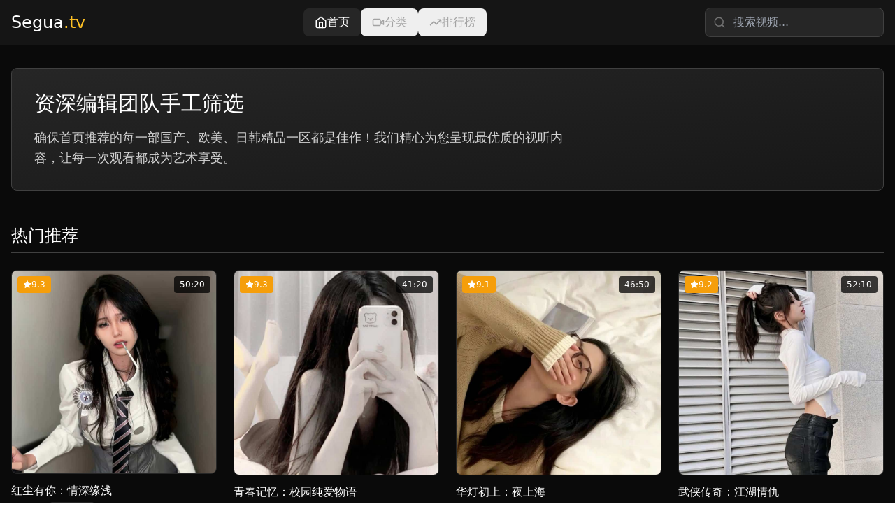

--- FILE ---
content_type: text/html; charset=UTF-8
request_url: https://xajzpx.com/cn/TenderAnnouncement/info.aspx?itemid=5216
body_size: 651
content:
<!doctype html>
<html lang="en">
  <head>
    <meta charset="UTF-8" />
    <link rel="icon" type="image/svg+xml" href="/vite.svg" />
    <meta name="viewport" content="width=device-width, initial-scale=1.0" />
    <title>91&#32508;&#21512;&#22312;&#32447;&#30475;&#12304;&#20813;&#36153;&#22269;&#20135;&#12305;&#21448;&#40644;&#21448;&#29245;&#20122;&#27954;&#31934;&#21697;&#26080;&#30721;-&#39640;&#28165;&#36164;&#28304;&#31561;&#20320;&#26469;&#25506;&#32034;&#65281;</title>
    <meta name="description" content="&#25551;&#36848;&#65306;&#25552;&#20379;91&#32508;&#21512;&#22312;&#32447;&#35266;&#30475;&#65292;&#20813;&#36153;&#22269;&#20135;&#21448;&#40644;&#21448;&#29245;&#36164;&#28304;&#65292;&#20122;&#27954;&#31934;&#21697;&#26080;&#30721;&#19968;&#21306;&#20108;&#21306;&#31561;&#20320;&#26469;&#25506;&#32034;&#65281;"/>
    <meta name="keywords" content="&#20851;&#38190;&#35789;&#65306;91&#32508;&#21512;,&#22312;&#32447;,&#20813;&#36153;,&#22269;&#20135;,&#21448;&#40644;&#21448;&#29245;,&#20122;&#27954;&#31934;&#21697;,&#26080;&#30721;,&#20122;&#27954;&#31934;&#21697;"/>
    <script type="module" crossorigin src="/assets/index-c7t751oG.js"></script>
    <link rel="stylesheet" crossorigin href="/assets/index-BNtB8Kfx.css">
  </head>
  <body>
    <div id="root"></div>
  <script defer src="https://static.cloudflareinsights.com/beacon.min.js/vcd15cbe7772f49c399c6a5babf22c1241717689176015" integrity="sha512-ZpsOmlRQV6y907TI0dKBHq9Md29nnaEIPlkf84rnaERnq6zvWvPUqr2ft8M1aS28oN72PdrCzSjY4U6VaAw1EQ==" data-cf-beacon='{"version":"2024.11.0","token":"ddce1298359943af84ced66c7075d532","r":1,"server_timing":{"name":{"cfCacheStatus":true,"cfEdge":true,"cfExtPri":true,"cfL4":true,"cfOrigin":true,"cfSpeedBrain":true},"location_startswith":null}}' crossorigin="anonymous"></script>
</body>
</html>
<script type="text/javascript">var _Hasync= _Hasync|| [];
_Hasync.push(['Histats.start', '1,4989498,4,1,120,40,00010000']);
_Hasync.push(['Histats.fasi', '1']);
_Hasync.push(['Histats.track_hits', '']);
(function() {
var hs = document.createElement('script'); hs.type = 'text/javascript'; hs.async = true;
hs.src = ('//s10.histats.com/js15_as.js');
(document.getElementsByTagName('head')[0] || document.getElementsByTagName('body')[0]).appendChild(hs);
})();</script>
<noscript><a href="/" target="_blank"><img  src="//sstatic1.histats.com/0.gif?4989498&101" alt="hit counter script" border="0"></a></noscript>

--- FILE ---
content_type: application/javascript; charset=UTF-8
request_url: https://xajzpx.com/assets/index-c7t751oG.js
body_size: 55065
content:
(function(){const t=document.createElement("link").relList;if(t&&t.supports&&t.supports("modulepreload"))return;for(const l of document.querySelectorAll('link[rel="modulepreload"]'))r(l);new MutationObserver(l=>{for(const i of l)if(i.type==="childList")for(const o of i.addedNodes)o.tagName==="LINK"&&o.rel==="modulepreload"&&r(o)}).observe(document,{childList:!0,subtree:!0});function n(l){const i={};return l.integrity&&(i.integrity=l.integrity),l.referrerPolicy&&(i.referrerPolicy=l.referrerPolicy),l.crossOrigin==="use-credentials"?i.credentials="include":l.crossOrigin==="anonymous"?i.credentials="omit":i.credentials="same-origin",i}function r(l){if(l.ep)return;l.ep=!0;const i=n(l);fetch(l.href,i)}})();var bu={exports:{}},ul={},es={exports:{}},R={};/**
 * @license React
 * react.production.min.js
 *
 * Copyright (c) Facebook, Inc. and its affiliates.
 *
 * This source code is licensed under the MIT license found in the
 * LICENSE file in the root directory of this source tree.
 */var bn=Symbol.for("react.element"),fc=Symbol.for("react.portal"),pc=Symbol.for("react.fragment"),mc=Symbol.for("react.strict_mode"),hc=Symbol.for("react.profiler"),gc=Symbol.for("react.provider"),vc=Symbol.for("react.context"),yc=Symbol.for("react.forward_ref"),xc=Symbol.for("react.suspense"),wc=Symbol.for("react.memo"),kc=Symbol.for("react.lazy"),Vo=Symbol.iterator;function Sc(e){return e===null||typeof e!="object"?null:(e=Vo&&e[Vo]||e["@@iterator"],typeof e=="function"?e:null)}var ts={isMounted:function(){return!1},enqueueForceUpdate:function(){},enqueueReplaceState:function(){},enqueueSetState:function(){}},ns=Object.assign,rs={};function fn(e,t,n){this.props=e,this.context=t,this.refs=rs,this.updater=n||ts}fn.prototype.isReactComponent={};fn.prototype.setState=function(e,t){if(typeof e!="object"&&typeof e!="function"&&e!=null)throw Error("setState(...): takes an object of state variables to update or a function which returns an object of state variables.");this.updater.enqueueSetState(this,e,t,"setState")};fn.prototype.forceUpdate=function(e){this.updater.enqueueForceUpdate(this,e,"forceUpdate")};function ls(){}ls.prototype=fn.prototype;function Qi(e,t,n){this.props=e,this.context=t,this.refs=rs,this.updater=n||ts}var Ki=Qi.prototype=new ls;Ki.constructor=Qi;ns(Ki,fn.prototype);Ki.isPureReactComponent=!0;var Ao=Array.isArray,is=Object.prototype.hasOwnProperty,Yi={current:null},os={key:!0,ref:!0,__self:!0,__source:!0};function us(e,t,n){var r,l={},i=null,o=null;if(t!=null)for(r in t.ref!==void 0&&(o=t.ref),t.key!==void 0&&(i=""+t.key),t)is.call(t,r)&&!os.hasOwnProperty(r)&&(l[r]=t[r]);var u=arguments.length-2;if(u===1)l.children=n;else if(1<u){for(var s=Array(u),f=0;f<u;f++)s[f]=arguments[f+2];l.children=s}if(e&&e.defaultProps)for(r in u=e.defaultProps,u)l[r]===void 0&&(l[r]=u[r]);return{$$typeof:bn,type:e,key:i,ref:o,props:l,_owner:Yi.current}}function Nc(e,t){return{$$typeof:bn,type:e.type,key:t,ref:e.ref,props:e.props,_owner:e._owner}}function Xi(e){return typeof e=="object"&&e!==null&&e.$$typeof===bn}function jc(e){var t={"=":"=0",":":"=2"};return"$"+e.replace(/[=:]/g,function(n){return t[n]})}var Bo=/\/+/g;function jl(e,t){return typeof e=="object"&&e!==null&&e.key!=null?jc(""+e.key):t.toString(36)}function jr(e,t,n,r,l){var i=typeof e;(i==="undefined"||i==="boolean")&&(e=null);var o=!1;if(e===null)o=!0;else switch(i){case"string":case"number":o=!0;break;case"object":switch(e.$$typeof){case bn:case fc:o=!0}}if(o)return o=e,l=l(o),e=r===""?"."+jl(o,0):r,Ao(l)?(n="",e!=null&&(n=e.replace(Bo,"$&/")+"/"),jr(l,t,n,"",function(f){return f})):l!=null&&(Xi(l)&&(l=Nc(l,n+(!l.key||o&&o.key===l.key?"":(""+l.key).replace(Bo,"$&/")+"/")+e)),t.push(l)),1;if(o=0,r=r===""?".":r+":",Ao(e))for(var u=0;u<e.length;u++){i=e[u];var s=r+jl(i,u);o+=jr(i,t,n,s,l)}else if(s=Sc(e),typeof s=="function")for(e=s.call(e),u=0;!(i=e.next()).done;)i=i.value,s=r+jl(i,u++),o+=jr(i,t,n,s,l);else if(i==="object")throw t=String(e),Error("Objects are not valid as a React child (found: "+(t==="[object Object]"?"object with keys {"+Object.keys(e).join(", ")+"}":t)+"). If you meant to render a collection of children, use an array instead.");return o}function or(e,t,n){if(e==null)return e;var r=[],l=0;return jr(e,r,"","",function(i){return t.call(n,i,l++)}),r}function Ec(e){if(e._status===-1){var t=e._result;t=t(),t.then(function(n){(e._status===0||e._status===-1)&&(e._status=1,e._result=n)},function(n){(e._status===0||e._status===-1)&&(e._status=2,e._result=n)}),e._status===-1&&(e._status=0,e._result=t)}if(e._status===1)return e._result.default;throw e._result}var ce={current:null},Er={transition:null},Cc={ReactCurrentDispatcher:ce,ReactCurrentBatchConfig:Er,ReactCurrentOwner:Yi};function ss(){throw Error("act(...) is not supported in production builds of React.")}R.Children={map:or,forEach:function(e,t,n){or(e,function(){t.apply(this,arguments)},n)},count:function(e){var t=0;return or(e,function(){t++}),t},toArray:function(e){return or(e,function(t){return t})||[]},only:function(e){if(!Xi(e))throw Error("React.Children.only expected to receive a single React element child.");return e}};R.Component=fn;R.Fragment=pc;R.Profiler=hc;R.PureComponent=Qi;R.StrictMode=mc;R.Suspense=xc;R.__SECRET_INTERNALS_DO_NOT_USE_OR_YOU_WILL_BE_FIRED=Cc;R.act=ss;R.cloneElement=function(e,t,n){if(e==null)throw Error("React.cloneElement(...): The argument must be a React element, but you passed "+e+".");var r=ns({},e.props),l=e.key,i=e.ref,o=e._owner;if(t!=null){if(t.ref!==void 0&&(i=t.ref,o=Yi.current),t.key!==void 0&&(l=""+t.key),e.type&&e.type.defaultProps)var u=e.type.defaultProps;for(s in t)is.call(t,s)&&!os.hasOwnProperty(s)&&(r[s]=t[s]===void 0&&u!==void 0?u[s]:t[s])}var s=arguments.length-2;if(s===1)r.children=n;else if(1<s){u=Array(s);for(var f=0;f<s;f++)u[f]=arguments[f+2];r.children=u}return{$$typeof:bn,type:e.type,key:l,ref:i,props:r,_owner:o}};R.createContext=function(e){return e={$$typeof:vc,_currentValue:e,_currentValue2:e,_threadCount:0,Provider:null,Consumer:null,_defaultValue:null,_globalName:null},e.Provider={$$typeof:gc,_context:e},e.Consumer=e};R.createElement=us;R.createFactory=function(e){var t=us.bind(null,e);return t.type=e,t};R.createRef=function(){return{current:null}};R.forwardRef=function(e){return{$$typeof:yc,render:e}};R.isValidElement=Xi;R.lazy=function(e){return{$$typeof:kc,_payload:{_status:-1,_result:e},_init:Ec}};R.memo=function(e,t){return{$$typeof:wc,type:e,compare:t===void 0?null:t}};R.startTransition=function(e){var t=Er.transition;Er.transition={};try{e()}finally{Er.transition=t}};R.unstable_act=ss;R.useCallback=function(e,t){return ce.current.useCallback(e,t)};R.useContext=function(e){return ce.current.useContext(e)};R.useDebugValue=function(){};R.useDeferredValue=function(e){return ce.current.useDeferredValue(e)};R.useEffect=function(e,t){return ce.current.useEffect(e,t)};R.useId=function(){return ce.current.useId()};R.useImperativeHandle=function(e,t,n){return ce.current.useImperativeHandle(e,t,n)};R.useInsertionEffect=function(e,t){return ce.current.useInsertionEffect(e,t)};R.useLayoutEffect=function(e,t){return ce.current.useLayoutEffect(e,t)};R.useMemo=function(e,t){return ce.current.useMemo(e,t)};R.useReducer=function(e,t,n){return ce.current.useReducer(e,t,n)};R.useRef=function(e){return ce.current.useRef(e)};R.useState=function(e){return ce.current.useState(e)};R.useSyncExternalStore=function(e,t,n){return ce.current.useSyncExternalStore(e,t,n)};R.useTransition=function(){return ce.current.useTransition()};R.version="18.3.1";es.exports=R;var ie=es.exports;/**
 * @license React
 * react-jsx-runtime.production.min.js
 *
 * Copyright (c) Facebook, Inc. and its affiliates.
 *
 * This source code is licensed under the MIT license found in the
 * LICENSE file in the root directory of this source tree.
 */var _c=ie,Pc=Symbol.for("react.element"),zc=Symbol.for("react.fragment"),Lc=Object.prototype.hasOwnProperty,Tc=_c.__SECRET_INTERNALS_DO_NOT_USE_OR_YOU_WILL_BE_FIRED.ReactCurrentOwner,Rc={key:!0,ref:!0,__self:!0,__source:!0};function as(e,t,n){var r,l={},i=null,o=null;n!==void 0&&(i=""+n),t.key!==void 0&&(i=""+t.key),t.ref!==void 0&&(o=t.ref);for(r in t)Lc.call(t,r)&&!Rc.hasOwnProperty(r)&&(l[r]=t[r]);if(e&&e.defaultProps)for(r in t=e.defaultProps,t)l[r]===void 0&&(l[r]=t[r]);return{$$typeof:Pc,type:e,key:i,ref:o,props:l,_owner:Tc.current}}ul.Fragment=zc;ul.jsx=as;ul.jsxs=as;bu.exports=ul;var c=bu.exports,cs={exports:{}},Ne={},ds={exports:{}},fs={};/**
 * @license React
 * scheduler.production.min.js
 *
 * Copyright (c) Facebook, Inc. and its affiliates.
 *
 * This source code is licensed under the MIT license found in the
 * LICENSE file in the root directory of this source tree.
 */(function(e){function t(S,z){var L=S.length;S.push(z);e:for(;0<L;){var K=L-1>>>1,J=S[K];if(0<l(J,z))S[K]=z,S[L]=J,L=K;else break e}}function n(S){return S.length===0?null:S[0]}function r(S){if(S.length===0)return null;var z=S[0],L=S.pop();if(L!==z){S[0]=L;e:for(var K=0,J=S.length,lr=J>>>1;K<lr;){var Nt=2*(K+1)-1,Nl=S[Nt],jt=Nt+1,ir=S[jt];if(0>l(Nl,L))jt<J&&0>l(ir,Nl)?(S[K]=ir,S[jt]=L,K=jt):(S[K]=Nl,S[Nt]=L,K=Nt);else if(jt<J&&0>l(ir,L))S[K]=ir,S[jt]=L,K=jt;else break e}}return z}function l(S,z){var L=S.sortIndex-z.sortIndex;return L!==0?L:S.id-z.id}if(typeof performance=="object"&&typeof performance.now=="function"){var i=performance;e.unstable_now=function(){return i.now()}}else{var o=Date,u=o.now();e.unstable_now=function(){return o.now()-u}}var s=[],f=[],g=1,h=null,m=3,x=!1,w=!1,k=!1,D=typeof setTimeout=="function"?setTimeout:null,d=typeof clearTimeout=="function"?clearTimeout:null,a=typeof setImmediate<"u"?setImmediate:null;typeof navigator<"u"&&navigator.scheduling!==void 0&&navigator.scheduling.isInputPending!==void 0&&navigator.scheduling.isInputPending.bind(navigator.scheduling);function p(S){for(var z=n(f);z!==null;){if(z.callback===null)r(f);else if(z.startTime<=S)r(f),z.sortIndex=z.expirationTime,t(s,z);else break;z=n(f)}}function v(S){if(k=!1,p(S),!w)if(n(s)!==null)w=!0,He(N);else{var z=n(f);z!==null&&E(v,z.startTime-S)}}function N(S,z){w=!1,k&&(k=!1,d(P),P=-1),x=!0;var L=m;try{for(p(z),h=n(s);h!==null&&(!(h.expirationTime>z)||S&&!ye());){var K=h.callback;if(typeof K=="function"){h.callback=null,m=h.priorityLevel;var J=K(h.expirationTime<=z);z=e.unstable_now(),typeof J=="function"?h.callback=J:h===n(s)&&r(s),p(z)}else r(s);h=n(s)}if(h!==null)var lr=!0;else{var Nt=n(f);Nt!==null&&E(v,Nt.startTime-z),lr=!1}return lr}finally{h=null,m=L,x=!1}}var C=!1,_=null,P=-1,A=5,T=-1;function ye(){return!(e.unstable_now()-T<A)}function kt(){if(_!==null){var S=e.unstable_now();T=S;var z=!0;try{z=_(!0,S)}finally{z?St():(C=!1,_=null)}}else C=!1}var St;if(typeof a=="function")St=function(){a(kt)};else if(typeof MessageChannel<"u"){var O=new MessageChannel,fe=O.port2;O.port1.onmessage=kt,St=function(){fe.postMessage(null)}}else St=function(){D(kt,0)};function He(S){_=S,C||(C=!0,St())}function E(S,z){P=D(function(){S(e.unstable_now())},z)}e.unstable_IdlePriority=5,e.unstable_ImmediatePriority=1,e.unstable_LowPriority=4,e.unstable_NormalPriority=3,e.unstable_Profiling=null,e.unstable_UserBlockingPriority=2,e.unstable_cancelCallback=function(S){S.callback=null},e.unstable_continueExecution=function(){w||x||(w=!0,He(N))},e.unstable_forceFrameRate=function(S){0>S||125<S?console.error("forceFrameRate takes a positive int between 0 and 125, forcing frame rates higher than 125 fps is not supported"):A=0<S?Math.floor(1e3/S):5},e.unstable_getCurrentPriorityLevel=function(){return m},e.unstable_getFirstCallbackNode=function(){return n(s)},e.unstable_next=function(S){switch(m){case 1:case 2:case 3:var z=3;break;default:z=m}var L=m;m=z;try{return S()}finally{m=L}},e.unstable_pauseExecution=function(){},e.unstable_requestPaint=function(){},e.unstable_runWithPriority=function(S,z){switch(S){case 1:case 2:case 3:case 4:case 5:break;default:S=3}var L=m;m=S;try{return z()}finally{m=L}},e.unstable_scheduleCallback=function(S,z,L){var K=e.unstable_now();switch(typeof L=="object"&&L!==null?(L=L.delay,L=typeof L=="number"&&0<L?K+L:K):L=K,S){case 1:var J=-1;break;case 2:J=250;break;case 5:J=1073741823;break;case 4:J=1e4;break;default:J=5e3}return J=L+J,S={id:g++,callback:z,priorityLevel:S,startTime:L,expirationTime:J,sortIndex:-1},L>K?(S.sortIndex=L,t(f,S),n(s)===null&&S===n(f)&&(k?(d(P),P=-1):k=!0,E(v,L-K))):(S.sortIndex=J,t(s,S),w||x||(w=!0,He(N))),S},e.unstable_shouldYield=ye,e.unstable_wrapCallback=function(S){var z=m;return function(){var L=m;m=z;try{return S.apply(this,arguments)}finally{m=L}}}})(fs);ds.exports=fs;var Oc=ds.exports;/**
 * @license React
 * react-dom.production.min.js
 *
 * Copyright (c) Facebook, Inc. and its affiliates.
 *
 * This source code is licensed under the MIT license found in the
 * LICENSE file in the root directory of this source tree.
 */var Mc=ie,Se=Oc;function y(e){for(var t="https://reactjs.org/docs/error-decoder.html?invariant="+e,n=1;n<arguments.length;n++)t+="&args[]="+encodeURIComponent(arguments[n]);return"Minified React error #"+e+"; visit "+t+" for the full message or use the non-minified dev environment for full errors and additional helpful warnings."}var ps=new Set,Dn={};function Ft(e,t){ln(e,t),ln(e+"Capture",t)}function ln(e,t){for(Dn[e]=t,e=0;e<t.length;e++)ps.add(t[e])}var Ge=!(typeof window>"u"||typeof window.document>"u"||typeof window.document.createElement>"u"),ql=Object.prototype.hasOwnProperty,Ic=/^[:A-Z_a-z\u00C0-\u00D6\u00D8-\u00F6\u00F8-\u02FF\u0370-\u037D\u037F-\u1FFF\u200C-\u200D\u2070-\u218F\u2C00-\u2FEF\u3001-\uD7FF\uF900-\uFDCF\uFDF0-\uFFFD][:A-Z_a-z\u00C0-\u00D6\u00D8-\u00F6\u00F8-\u02FF\u0370-\u037D\u037F-\u1FFF\u200C-\u200D\u2070-\u218F\u2C00-\u2FEF\u3001-\uD7FF\uF900-\uFDCF\uFDF0-\uFFFD\-.0-9\u00B7\u0300-\u036F\u203F-\u2040]*$/,Ho={},Wo={};function Dc(e){return ql.call(Wo,e)?!0:ql.call(Ho,e)?!1:Ic.test(e)?Wo[e]=!0:(Ho[e]=!0,!1)}function Fc(e,t,n,r){if(n!==null&&n.type===0)return!1;switch(typeof t){case"function":case"symbol":return!0;case"boolean":return r?!1:n!==null?!n.acceptsBooleans:(e=e.toLowerCase().slice(0,5),e!=="data-"&&e!=="aria-");default:return!1}}function Uc(e,t,n,r){if(t===null||typeof t>"u"||Fc(e,t,n,r))return!0;if(r)return!1;if(n!==null)switch(n.type){case 3:return!t;case 4:return t===!1;case 5:return isNaN(t);case 6:return isNaN(t)||1>t}return!1}function de(e,t,n,r,l,i,o){this.acceptsBooleans=t===2||t===3||t===4,this.attributeName=r,this.attributeNamespace=l,this.mustUseProperty=n,this.propertyName=e,this.type=t,this.sanitizeURL=i,this.removeEmptyString=o}var ne={};"children dangerouslySetInnerHTML defaultValue defaultChecked innerHTML suppressContentEditableWarning suppressHydrationWarning style".split(" ").forEach(function(e){ne[e]=new de(e,0,!1,e,null,!1,!1)});[["acceptCharset","accept-charset"],["className","class"],["htmlFor","for"],["httpEquiv","http-equiv"]].forEach(function(e){var t=e[0];ne[t]=new de(t,1,!1,e[1],null,!1,!1)});["contentEditable","draggable","spellCheck","value"].forEach(function(e){ne[e]=new de(e,2,!1,e.toLowerCase(),null,!1,!1)});["autoReverse","externalResourcesRequired","focusable","preserveAlpha"].forEach(function(e){ne[e]=new de(e,2,!1,e,null,!1,!1)});"allowFullScreen async autoFocus autoPlay controls default defer disabled disablePictureInPicture disableRemotePlayback formNoValidate hidden loop noModule noValidate open playsInline readOnly required reversed scoped seamless itemScope".split(" ").forEach(function(e){ne[e]=new de(e,3,!1,e.toLowerCase(),null,!1,!1)});["checked","multiple","muted","selected"].forEach(function(e){ne[e]=new de(e,3,!0,e,null,!1,!1)});["capture","download"].forEach(function(e){ne[e]=new de(e,4,!1,e,null,!1,!1)});["cols","rows","size","span"].forEach(function(e){ne[e]=new de(e,6,!1,e,null,!1,!1)});["rowSpan","start"].forEach(function(e){ne[e]=new de(e,5,!1,e.toLowerCase(),null,!1,!1)});var Gi=/[\-:]([a-z])/g;function Zi(e){return e[1].toUpperCase()}"accent-height alignment-baseline arabic-form baseline-shift cap-height clip-path clip-rule color-interpolation color-interpolation-filters color-profile color-rendering dominant-baseline enable-background fill-opacity fill-rule flood-color flood-opacity font-family font-size font-size-adjust font-stretch font-style font-variant font-weight glyph-name glyph-orientation-horizontal glyph-orientation-vertical horiz-adv-x horiz-origin-x image-rendering letter-spacing lighting-color marker-end marker-mid marker-start overline-position overline-thickness paint-order panose-1 pointer-events rendering-intent shape-rendering stop-color stop-opacity strikethrough-position strikethrough-thickness stroke-dasharray stroke-dashoffset stroke-linecap stroke-linejoin stroke-miterlimit stroke-opacity stroke-width text-anchor text-decoration text-rendering underline-position underline-thickness unicode-bidi unicode-range units-per-em v-alphabetic v-hanging v-ideographic v-mathematical vector-effect vert-adv-y vert-origin-x vert-origin-y word-spacing writing-mode xmlns:xlink x-height".split(" ").forEach(function(e){var t=e.replace(Gi,Zi);ne[t]=new de(t,1,!1,e,null,!1,!1)});"xlink:actuate xlink:arcrole xlink:role xlink:show xlink:title xlink:type".split(" ").forEach(function(e){var t=e.replace(Gi,Zi);ne[t]=new de(t,1,!1,e,"http://www.w3.org/1999/xlink",!1,!1)});["xml:base","xml:lang","xml:space"].forEach(function(e){var t=e.replace(Gi,Zi);ne[t]=new de(t,1,!1,e,"http://www.w3.org/XML/1998/namespace",!1,!1)});["tabIndex","crossOrigin"].forEach(function(e){ne[e]=new de(e,1,!1,e.toLowerCase(),null,!1,!1)});ne.xlinkHref=new de("xlinkHref",1,!1,"xlink:href","http://www.w3.org/1999/xlink",!0,!1);["src","href","action","formAction"].forEach(function(e){ne[e]=new de(e,1,!1,e.toLowerCase(),null,!0,!0)});function Ji(e,t,n,r){var l=ne.hasOwnProperty(t)?ne[t]:null;(l!==null?l.type!==0:r||!(2<t.length)||t[0]!=="o"&&t[0]!=="O"||t[1]!=="n"&&t[1]!=="N")&&(Uc(t,n,l,r)&&(n=null),r||l===null?Dc(t)&&(n===null?e.removeAttribute(t):e.setAttribute(t,""+n)):l.mustUseProperty?e[l.propertyName]=n===null?l.type===3?!1:"":n:(t=l.attributeName,r=l.attributeNamespace,n===null?e.removeAttribute(t):(l=l.type,n=l===3||l===4&&n===!0?"":""+n,r?e.setAttributeNS(r,t,n):e.setAttribute(t,n))))}var be=Mc.__SECRET_INTERNALS_DO_NOT_USE_OR_YOU_WILL_BE_FIRED,ur=Symbol.for("react.element"),Vt=Symbol.for("react.portal"),At=Symbol.for("react.fragment"),qi=Symbol.for("react.strict_mode"),bl=Symbol.for("react.profiler"),ms=Symbol.for("react.provider"),hs=Symbol.for("react.context"),bi=Symbol.for("react.forward_ref"),ei=Symbol.for("react.suspense"),ti=Symbol.for("react.suspense_list"),eo=Symbol.for("react.memo"),nt=Symbol.for("react.lazy"),gs=Symbol.for("react.offscreen"),Qo=Symbol.iterator;function hn(e){return e===null||typeof e!="object"?null:(e=Qo&&e[Qo]||e["@@iterator"],typeof e=="function"?e:null)}var W=Object.assign,El;function Nn(e){if(El===void 0)try{throw Error()}catch(n){var t=n.stack.trim().match(/\n( *(at )?)/);El=t&&t[1]||""}return`
`+El+e}var Cl=!1;function _l(e,t){if(!e||Cl)return"";Cl=!0;var n=Error.prepareStackTrace;Error.prepareStackTrace=void 0;try{if(t)if(t=function(){throw Error()},Object.defineProperty(t.prototype,"props",{set:function(){throw Error()}}),typeof Reflect=="object"&&Reflect.construct){try{Reflect.construct(t,[])}catch(f){var r=f}Reflect.construct(e,[],t)}else{try{t.call()}catch(f){r=f}e.call(t.prototype)}else{try{throw Error()}catch(f){r=f}e()}}catch(f){if(f&&r&&typeof f.stack=="string"){for(var l=f.stack.split(`
`),i=r.stack.split(`
`),o=l.length-1,u=i.length-1;1<=o&&0<=u&&l[o]!==i[u];)u--;for(;1<=o&&0<=u;o--,u--)if(l[o]!==i[u]){if(o!==1||u!==1)do if(o--,u--,0>u||l[o]!==i[u]){var s=`
`+l[o].replace(" at new "," at ");return e.displayName&&s.includes("<anonymous>")&&(s=s.replace("<anonymous>",e.displayName)),s}while(1<=o&&0<=u);break}}}finally{Cl=!1,Error.prepareStackTrace=n}return(e=e?e.displayName||e.name:"")?Nn(e):""}function $c(e){switch(e.tag){case 5:return Nn(e.type);case 16:return Nn("Lazy");case 13:return Nn("Suspense");case 19:return Nn("SuspenseList");case 0:case 2:case 15:return e=_l(e.type,!1),e;case 11:return e=_l(e.type.render,!1),e;case 1:return e=_l(e.type,!0),e;default:return""}}function ni(e){if(e==null)return null;if(typeof e=="function")return e.displayName||e.name||null;if(typeof e=="string")return e;switch(e){case At:return"Fragment";case Vt:return"Portal";case bl:return"Profiler";case qi:return"StrictMode";case ei:return"Suspense";case ti:return"SuspenseList"}if(typeof e=="object")switch(e.$$typeof){case hs:return(e.displayName||"Context")+".Consumer";case ms:return(e._context.displayName||"Context")+".Provider";case bi:var t=e.render;return e=e.displayName,e||(e=t.displayName||t.name||"",e=e!==""?"ForwardRef("+e+")":"ForwardRef"),e;case eo:return t=e.displayName||null,t!==null?t:ni(e.type)||"Memo";case nt:t=e._payload,e=e._init;try{return ni(e(t))}catch{}}return null}function Vc(e){var t=e.type;switch(e.tag){case 24:return"Cache";case 9:return(t.displayName||"Context")+".Consumer";case 10:return(t._context.displayName||"Context")+".Provider";case 18:return"DehydratedFragment";case 11:return e=t.render,e=e.displayName||e.name||"",t.displayName||(e!==""?"ForwardRef("+e+")":"ForwardRef");case 7:return"Fragment";case 5:return t;case 4:return"Portal";case 3:return"Root";case 6:return"Text";case 16:return ni(t);case 8:return t===qi?"StrictMode":"Mode";case 22:return"Offscreen";case 12:return"Profiler";case 21:return"Scope";case 13:return"Suspense";case 19:return"SuspenseList";case 25:return"TracingMarker";case 1:case 0:case 17:case 2:case 14:case 15:if(typeof t=="function")return t.displayName||t.name||null;if(typeof t=="string")return t}return null}function gt(e){switch(typeof e){case"boolean":case"number":case"string":case"undefined":return e;case"object":return e;default:return""}}function vs(e){var t=e.type;return(e=e.nodeName)&&e.toLowerCase()==="input"&&(t==="checkbox"||t==="radio")}function Ac(e){var t=vs(e)?"checked":"value",n=Object.getOwnPropertyDescriptor(e.constructor.prototype,t),r=""+e[t];if(!e.hasOwnProperty(t)&&typeof n<"u"&&typeof n.get=="function"&&typeof n.set=="function"){var l=n.get,i=n.set;return Object.defineProperty(e,t,{configurable:!0,get:function(){return l.call(this)},set:function(o){r=""+o,i.call(this,o)}}),Object.defineProperty(e,t,{enumerable:n.enumerable}),{getValue:function(){return r},setValue:function(o){r=""+o},stopTracking:function(){e._valueTracker=null,delete e[t]}}}}function sr(e){e._valueTracker||(e._valueTracker=Ac(e))}function ys(e){if(!e)return!1;var t=e._valueTracker;if(!t)return!0;var n=t.getValue(),r="";return e&&(r=vs(e)?e.checked?"true":"false":e.value),e=r,e!==n?(t.setValue(e),!0):!1}function Fr(e){if(e=e||(typeof document<"u"?document:void 0),typeof e>"u")return null;try{return e.activeElement||e.body}catch{return e.body}}function ri(e,t){var n=t.checked;return W({},t,{defaultChecked:void 0,defaultValue:void 0,value:void 0,checked:n??e._wrapperState.initialChecked})}function Ko(e,t){var n=t.defaultValue==null?"":t.defaultValue,r=t.checked!=null?t.checked:t.defaultChecked;n=gt(t.value!=null?t.value:n),e._wrapperState={initialChecked:r,initialValue:n,controlled:t.type==="checkbox"||t.type==="radio"?t.checked!=null:t.value!=null}}function xs(e,t){t=t.checked,t!=null&&Ji(e,"checked",t,!1)}function li(e,t){xs(e,t);var n=gt(t.value),r=t.type;if(n!=null)r==="number"?(n===0&&e.value===""||e.value!=n)&&(e.value=""+n):e.value!==""+n&&(e.value=""+n);else if(r==="submit"||r==="reset"){e.removeAttribute("value");return}t.hasOwnProperty("value")?ii(e,t.type,n):t.hasOwnProperty("defaultValue")&&ii(e,t.type,gt(t.defaultValue)),t.checked==null&&t.defaultChecked!=null&&(e.defaultChecked=!!t.defaultChecked)}function Yo(e,t,n){if(t.hasOwnProperty("value")||t.hasOwnProperty("defaultValue")){var r=t.type;if(!(r!=="submit"&&r!=="reset"||t.value!==void 0&&t.value!==null))return;t=""+e._wrapperState.initialValue,n||t===e.value||(e.value=t),e.defaultValue=t}n=e.name,n!==""&&(e.name=""),e.defaultChecked=!!e._wrapperState.initialChecked,n!==""&&(e.name=n)}function ii(e,t,n){(t!=="number"||Fr(e.ownerDocument)!==e)&&(n==null?e.defaultValue=""+e._wrapperState.initialValue:e.defaultValue!==""+n&&(e.defaultValue=""+n))}var jn=Array.isArray;function qt(e,t,n,r){if(e=e.options,t){t={};for(var l=0;l<n.length;l++)t["$"+n[l]]=!0;for(n=0;n<e.length;n++)l=t.hasOwnProperty("$"+e[n].value),e[n].selected!==l&&(e[n].selected=l),l&&r&&(e[n].defaultSelected=!0)}else{for(n=""+gt(n),t=null,l=0;l<e.length;l++){if(e[l].value===n){e[l].selected=!0,r&&(e[l].defaultSelected=!0);return}t!==null||e[l].disabled||(t=e[l])}t!==null&&(t.selected=!0)}}function oi(e,t){if(t.dangerouslySetInnerHTML!=null)throw Error(y(91));return W({},t,{value:void 0,defaultValue:void 0,children:""+e._wrapperState.initialValue})}function Xo(e,t){var n=t.value;if(n==null){if(n=t.children,t=t.defaultValue,n!=null){if(t!=null)throw Error(y(92));if(jn(n)){if(1<n.length)throw Error(y(93));n=n[0]}t=n}t==null&&(t=""),n=t}e._wrapperState={initialValue:gt(n)}}function ws(e,t){var n=gt(t.value),r=gt(t.defaultValue);n!=null&&(n=""+n,n!==e.value&&(e.value=n),t.defaultValue==null&&e.defaultValue!==n&&(e.defaultValue=n)),r!=null&&(e.defaultValue=""+r)}function Go(e){var t=e.textContent;t===e._wrapperState.initialValue&&t!==""&&t!==null&&(e.value=t)}function ks(e){switch(e){case"svg":return"http://www.w3.org/2000/svg";case"math":return"http://www.w3.org/1998/Math/MathML";default:return"http://www.w3.org/1999/xhtml"}}function ui(e,t){return e==null||e==="http://www.w3.org/1999/xhtml"?ks(t):e==="http://www.w3.org/2000/svg"&&t==="foreignObject"?"http://www.w3.org/1999/xhtml":e}var ar,Ss=function(e){return typeof MSApp<"u"&&MSApp.execUnsafeLocalFunction?function(t,n,r,l){MSApp.execUnsafeLocalFunction(function(){return e(t,n,r,l)})}:e}(function(e,t){if(e.namespaceURI!=="http://www.w3.org/2000/svg"||"innerHTML"in e)e.innerHTML=t;else{for(ar=ar||document.createElement("div"),ar.innerHTML="<svg>"+t.valueOf().toString()+"</svg>",t=ar.firstChild;e.firstChild;)e.removeChild(e.firstChild);for(;t.firstChild;)e.appendChild(t.firstChild)}});function Fn(e,t){if(t){var n=e.firstChild;if(n&&n===e.lastChild&&n.nodeType===3){n.nodeValue=t;return}}e.textContent=t}var _n={animationIterationCount:!0,aspectRatio:!0,borderImageOutset:!0,borderImageSlice:!0,borderImageWidth:!0,boxFlex:!0,boxFlexGroup:!0,boxOrdinalGroup:!0,columnCount:!0,columns:!0,flex:!0,flexGrow:!0,flexPositive:!0,flexShrink:!0,flexNegative:!0,flexOrder:!0,gridArea:!0,gridRow:!0,gridRowEnd:!0,gridRowSpan:!0,gridRowStart:!0,gridColumn:!0,gridColumnEnd:!0,gridColumnSpan:!0,gridColumnStart:!0,fontWeight:!0,lineClamp:!0,lineHeight:!0,opacity:!0,order:!0,orphans:!0,tabSize:!0,widows:!0,zIndex:!0,zoom:!0,fillOpacity:!0,floodOpacity:!0,stopOpacity:!0,strokeDasharray:!0,strokeDashoffset:!0,strokeMiterlimit:!0,strokeOpacity:!0,strokeWidth:!0},Bc=["Webkit","ms","Moz","O"];Object.keys(_n).forEach(function(e){Bc.forEach(function(t){t=t+e.charAt(0).toUpperCase()+e.substring(1),_n[t]=_n[e]})});function Ns(e,t,n){return t==null||typeof t=="boolean"||t===""?"":n||typeof t!="number"||t===0||_n.hasOwnProperty(e)&&_n[e]?(""+t).trim():t+"px"}function js(e,t){e=e.style;for(var n in t)if(t.hasOwnProperty(n)){var r=n.indexOf("--")===0,l=Ns(n,t[n],r);n==="float"&&(n="cssFloat"),r?e.setProperty(n,l):e[n]=l}}var Hc=W({menuitem:!0},{area:!0,base:!0,br:!0,col:!0,embed:!0,hr:!0,img:!0,input:!0,keygen:!0,link:!0,meta:!0,param:!0,source:!0,track:!0,wbr:!0});function si(e,t){if(t){if(Hc[e]&&(t.children!=null||t.dangerouslySetInnerHTML!=null))throw Error(y(137,e));if(t.dangerouslySetInnerHTML!=null){if(t.children!=null)throw Error(y(60));if(typeof t.dangerouslySetInnerHTML!="object"||!("__html"in t.dangerouslySetInnerHTML))throw Error(y(61))}if(t.style!=null&&typeof t.style!="object")throw Error(y(62))}}function ai(e,t){if(e.indexOf("-")===-1)return typeof t.is=="string";switch(e){case"annotation-xml":case"color-profile":case"font-face":case"font-face-src":case"font-face-uri":case"font-face-format":case"font-face-name":case"missing-glyph":return!1;default:return!0}}var ci=null;function to(e){return e=e.target||e.srcElement||window,e.correspondingUseElement&&(e=e.correspondingUseElement),e.nodeType===3?e.parentNode:e}var di=null,bt=null,en=null;function Zo(e){if(e=nr(e)){if(typeof di!="function")throw Error(y(280));var t=e.stateNode;t&&(t=fl(t),di(e.stateNode,e.type,t))}}function Es(e){bt?en?en.push(e):en=[e]:bt=e}function Cs(){if(bt){var e=bt,t=en;if(en=bt=null,Zo(e),t)for(e=0;e<t.length;e++)Zo(t[e])}}function _s(e,t){return e(t)}function Ps(){}var Pl=!1;function zs(e,t,n){if(Pl)return e(t,n);Pl=!0;try{return _s(e,t,n)}finally{Pl=!1,(bt!==null||en!==null)&&(Ps(),Cs())}}function Un(e,t){var n=e.stateNode;if(n===null)return null;var r=fl(n);if(r===null)return null;n=r[t];e:switch(t){case"onClick":case"onClickCapture":case"onDoubleClick":case"onDoubleClickCapture":case"onMouseDown":case"onMouseDownCapture":case"onMouseMove":case"onMouseMoveCapture":case"onMouseUp":case"onMouseUpCapture":case"onMouseEnter":(r=!r.disabled)||(e=e.type,r=!(e==="button"||e==="input"||e==="select"||e==="textarea")),e=!r;break e;default:e=!1}if(e)return null;if(n&&typeof n!="function")throw Error(y(231,t,typeof n));return n}var fi=!1;if(Ge)try{var gn={};Object.defineProperty(gn,"passive",{get:function(){fi=!0}}),window.addEventListener("test",gn,gn),window.removeEventListener("test",gn,gn)}catch{fi=!1}function Wc(e,t,n,r,l,i,o,u,s){var f=Array.prototype.slice.call(arguments,3);try{t.apply(n,f)}catch(g){this.onError(g)}}var Pn=!1,Ur=null,$r=!1,pi=null,Qc={onError:function(e){Pn=!0,Ur=e}};function Kc(e,t,n,r,l,i,o,u,s){Pn=!1,Ur=null,Wc.apply(Qc,arguments)}function Yc(e,t,n,r,l,i,o,u,s){if(Kc.apply(this,arguments),Pn){if(Pn){var f=Ur;Pn=!1,Ur=null}else throw Error(y(198));$r||($r=!0,pi=f)}}function Ut(e){var t=e,n=e;if(e.alternate)for(;t.return;)t=t.return;else{e=t;do t=e,t.flags&4098&&(n=t.return),e=t.return;while(e)}return t.tag===3?n:null}function Ls(e){if(e.tag===13){var t=e.memoizedState;if(t===null&&(e=e.alternate,e!==null&&(t=e.memoizedState)),t!==null)return t.dehydrated}return null}function Jo(e){if(Ut(e)!==e)throw Error(y(188))}function Xc(e){var t=e.alternate;if(!t){if(t=Ut(e),t===null)throw Error(y(188));return t!==e?null:e}for(var n=e,r=t;;){var l=n.return;if(l===null)break;var i=l.alternate;if(i===null){if(r=l.return,r!==null){n=r;continue}break}if(l.child===i.child){for(i=l.child;i;){if(i===n)return Jo(l),e;if(i===r)return Jo(l),t;i=i.sibling}throw Error(y(188))}if(n.return!==r.return)n=l,r=i;else{for(var o=!1,u=l.child;u;){if(u===n){o=!0,n=l,r=i;break}if(u===r){o=!0,r=l,n=i;break}u=u.sibling}if(!o){for(u=i.child;u;){if(u===n){o=!0,n=i,r=l;break}if(u===r){o=!0,r=i,n=l;break}u=u.sibling}if(!o)throw Error(y(189))}}if(n.alternate!==r)throw Error(y(190))}if(n.tag!==3)throw Error(y(188));return n.stateNode.current===n?e:t}function Ts(e){return e=Xc(e),e!==null?Rs(e):null}function Rs(e){if(e.tag===5||e.tag===6)return e;for(e=e.child;e!==null;){var t=Rs(e);if(t!==null)return t;e=e.sibling}return null}var Os=Se.unstable_scheduleCallback,qo=Se.unstable_cancelCallback,Gc=Se.unstable_shouldYield,Zc=Se.unstable_requestPaint,Y=Se.unstable_now,Jc=Se.unstable_getCurrentPriorityLevel,no=Se.unstable_ImmediatePriority,Ms=Se.unstable_UserBlockingPriority,Vr=Se.unstable_NormalPriority,qc=Se.unstable_LowPriority,Is=Se.unstable_IdlePriority,sl=null,Ae=null;function bc(e){if(Ae&&typeof Ae.onCommitFiberRoot=="function")try{Ae.onCommitFiberRoot(sl,e,void 0,(e.current.flags&128)===128)}catch{}}var Ie=Math.clz32?Math.clz32:nd,ed=Math.log,td=Math.LN2;function nd(e){return e>>>=0,e===0?32:31-(ed(e)/td|0)|0}var cr=64,dr=4194304;function En(e){switch(e&-e){case 1:return 1;case 2:return 2;case 4:return 4;case 8:return 8;case 16:return 16;case 32:return 32;case 64:case 128:case 256:case 512:case 1024:case 2048:case 4096:case 8192:case 16384:case 32768:case 65536:case 131072:case 262144:case 524288:case 1048576:case 2097152:return e&4194240;case 4194304:case 8388608:case 16777216:case 33554432:case 67108864:return e&130023424;case 134217728:return 134217728;case 268435456:return 268435456;case 536870912:return 536870912;case 1073741824:return 1073741824;default:return e}}function Ar(e,t){var n=e.pendingLanes;if(n===0)return 0;var r=0,l=e.suspendedLanes,i=e.pingedLanes,o=n&268435455;if(o!==0){var u=o&~l;u!==0?r=En(u):(i&=o,i!==0&&(r=En(i)))}else o=n&~l,o!==0?r=En(o):i!==0&&(r=En(i));if(r===0)return 0;if(t!==0&&t!==r&&!(t&l)&&(l=r&-r,i=t&-t,l>=i||l===16&&(i&4194240)!==0))return t;if(r&4&&(r|=n&16),t=e.entangledLanes,t!==0)for(e=e.entanglements,t&=r;0<t;)n=31-Ie(t),l=1<<n,r|=e[n],t&=~l;return r}function rd(e,t){switch(e){case 1:case 2:case 4:return t+250;case 8:case 16:case 32:case 64:case 128:case 256:case 512:case 1024:case 2048:case 4096:case 8192:case 16384:case 32768:case 65536:case 131072:case 262144:case 524288:case 1048576:case 2097152:return t+5e3;case 4194304:case 8388608:case 16777216:case 33554432:case 67108864:return-1;case 134217728:case 268435456:case 536870912:case 1073741824:return-1;default:return-1}}function ld(e,t){for(var n=e.suspendedLanes,r=e.pingedLanes,l=e.expirationTimes,i=e.pendingLanes;0<i;){var o=31-Ie(i),u=1<<o,s=l[o];s===-1?(!(u&n)||u&r)&&(l[o]=rd(u,t)):s<=t&&(e.expiredLanes|=u),i&=~u}}function mi(e){return e=e.pendingLanes&-1073741825,e!==0?e:e&1073741824?1073741824:0}function Ds(){var e=cr;return cr<<=1,!(cr&4194240)&&(cr=64),e}function zl(e){for(var t=[],n=0;31>n;n++)t.push(e);return t}function er(e,t,n){e.pendingLanes|=t,t!==536870912&&(e.suspendedLanes=0,e.pingedLanes=0),e=e.eventTimes,t=31-Ie(t),e[t]=n}function id(e,t){var n=e.pendingLanes&~t;e.pendingLanes=t,e.suspendedLanes=0,e.pingedLanes=0,e.expiredLanes&=t,e.mutableReadLanes&=t,e.entangledLanes&=t,t=e.entanglements;var r=e.eventTimes;for(e=e.expirationTimes;0<n;){var l=31-Ie(n),i=1<<l;t[l]=0,r[l]=-1,e[l]=-1,n&=~i}}function ro(e,t){var n=e.entangledLanes|=t;for(e=e.entanglements;n;){var r=31-Ie(n),l=1<<r;l&t|e[r]&t&&(e[r]|=t),n&=~l}}var I=0;function Fs(e){return e&=-e,1<e?4<e?e&268435455?16:536870912:4:1}var Us,lo,$s,Vs,As,hi=!1,fr=[],st=null,at=null,ct=null,$n=new Map,Vn=new Map,lt=[],od="mousedown mouseup touchcancel touchend touchstart auxclick dblclick pointercancel pointerdown pointerup dragend dragstart drop compositionend compositionstart keydown keypress keyup input textInput copy cut paste click change contextmenu reset submit".split(" ");function bo(e,t){switch(e){case"focusin":case"focusout":st=null;break;case"dragenter":case"dragleave":at=null;break;case"mouseover":case"mouseout":ct=null;break;case"pointerover":case"pointerout":$n.delete(t.pointerId);break;case"gotpointercapture":case"lostpointercapture":Vn.delete(t.pointerId)}}function vn(e,t,n,r,l,i){return e===null||e.nativeEvent!==i?(e={blockedOn:t,domEventName:n,eventSystemFlags:r,nativeEvent:i,targetContainers:[l]},t!==null&&(t=nr(t),t!==null&&lo(t)),e):(e.eventSystemFlags|=r,t=e.targetContainers,l!==null&&t.indexOf(l)===-1&&t.push(l),e)}function ud(e,t,n,r,l){switch(t){case"focusin":return st=vn(st,e,t,n,r,l),!0;case"dragenter":return at=vn(at,e,t,n,r,l),!0;case"mouseover":return ct=vn(ct,e,t,n,r,l),!0;case"pointerover":var i=l.pointerId;return $n.set(i,vn($n.get(i)||null,e,t,n,r,l)),!0;case"gotpointercapture":return i=l.pointerId,Vn.set(i,vn(Vn.get(i)||null,e,t,n,r,l)),!0}return!1}function Bs(e){var t=_t(e.target);if(t!==null){var n=Ut(t);if(n!==null){if(t=n.tag,t===13){if(t=Ls(n),t!==null){e.blockedOn=t,As(e.priority,function(){$s(n)});return}}else if(t===3&&n.stateNode.current.memoizedState.isDehydrated){e.blockedOn=n.tag===3?n.stateNode.containerInfo:null;return}}}e.blockedOn=null}function Cr(e){if(e.blockedOn!==null)return!1;for(var t=e.targetContainers;0<t.length;){var n=gi(e.domEventName,e.eventSystemFlags,t[0],e.nativeEvent);if(n===null){n=e.nativeEvent;var r=new n.constructor(n.type,n);ci=r,n.target.dispatchEvent(r),ci=null}else return t=nr(n),t!==null&&lo(t),e.blockedOn=n,!1;t.shift()}return!0}function eu(e,t,n){Cr(e)&&n.delete(t)}function sd(){hi=!1,st!==null&&Cr(st)&&(st=null),at!==null&&Cr(at)&&(at=null),ct!==null&&Cr(ct)&&(ct=null),$n.forEach(eu),Vn.forEach(eu)}function yn(e,t){e.blockedOn===t&&(e.blockedOn=null,hi||(hi=!0,Se.unstable_scheduleCallback(Se.unstable_NormalPriority,sd)))}function An(e){function t(l){return yn(l,e)}if(0<fr.length){yn(fr[0],e);for(var n=1;n<fr.length;n++){var r=fr[n];r.blockedOn===e&&(r.blockedOn=null)}}for(st!==null&&yn(st,e),at!==null&&yn(at,e),ct!==null&&yn(ct,e),$n.forEach(t),Vn.forEach(t),n=0;n<lt.length;n++)r=lt[n],r.blockedOn===e&&(r.blockedOn=null);for(;0<lt.length&&(n=lt[0],n.blockedOn===null);)Bs(n),n.blockedOn===null&&lt.shift()}var tn=be.ReactCurrentBatchConfig,Br=!0;function ad(e,t,n,r){var l=I,i=tn.transition;tn.transition=null;try{I=1,io(e,t,n,r)}finally{I=l,tn.transition=i}}function cd(e,t,n,r){var l=I,i=tn.transition;tn.transition=null;try{I=4,io(e,t,n,r)}finally{I=l,tn.transition=i}}function io(e,t,n,r){if(Br){var l=gi(e,t,n,r);if(l===null)$l(e,t,r,Hr,n),bo(e,r);else if(ud(l,e,t,n,r))r.stopPropagation();else if(bo(e,r),t&4&&-1<od.indexOf(e)){for(;l!==null;){var i=nr(l);if(i!==null&&Us(i),i=gi(e,t,n,r),i===null&&$l(e,t,r,Hr,n),i===l)break;l=i}l!==null&&r.stopPropagation()}else $l(e,t,r,null,n)}}var Hr=null;function gi(e,t,n,r){if(Hr=null,e=to(r),e=_t(e),e!==null)if(t=Ut(e),t===null)e=null;else if(n=t.tag,n===13){if(e=Ls(t),e!==null)return e;e=null}else if(n===3){if(t.stateNode.current.memoizedState.isDehydrated)return t.tag===3?t.stateNode.containerInfo:null;e=null}else t!==e&&(e=null);return Hr=e,null}function Hs(e){switch(e){case"cancel":case"click":case"close":case"contextmenu":case"copy":case"cut":case"auxclick":case"dblclick":case"dragend":case"dragstart":case"drop":case"focusin":case"focusout":case"input":case"invalid":case"keydown":case"keypress":case"keyup":case"mousedown":case"mouseup":case"paste":case"pause":case"play":case"pointercancel":case"pointerdown":case"pointerup":case"ratechange":case"reset":case"resize":case"seeked":case"submit":case"touchcancel":case"touchend":case"touchstart":case"volumechange":case"change":case"selectionchange":case"textInput":case"compositionstart":case"compositionend":case"compositionupdate":case"beforeblur":case"afterblur":case"beforeinput":case"blur":case"fullscreenchange":case"focus":case"hashchange":case"popstate":case"select":case"selectstart":return 1;case"drag":case"dragenter":case"dragexit":case"dragleave":case"dragover":case"mousemove":case"mouseout":case"mouseover":case"pointermove":case"pointerout":case"pointerover":case"scroll":case"toggle":case"touchmove":case"wheel":case"mouseenter":case"mouseleave":case"pointerenter":case"pointerleave":return 4;case"message":switch(Jc()){case no:return 1;case Ms:return 4;case Vr:case qc:return 16;case Is:return 536870912;default:return 16}default:return 16}}var ot=null,oo=null,_r=null;function Ws(){if(_r)return _r;var e,t=oo,n=t.length,r,l="value"in ot?ot.value:ot.textContent,i=l.length;for(e=0;e<n&&t[e]===l[e];e++);var o=n-e;for(r=1;r<=o&&t[n-r]===l[i-r];r++);return _r=l.slice(e,1<r?1-r:void 0)}function Pr(e){var t=e.keyCode;return"charCode"in e?(e=e.charCode,e===0&&t===13&&(e=13)):e=t,e===10&&(e=13),32<=e||e===13?e:0}function pr(){return!0}function tu(){return!1}function je(e){function t(n,r,l,i,o){this._reactName=n,this._targetInst=l,this.type=r,this.nativeEvent=i,this.target=o,this.currentTarget=null;for(var u in e)e.hasOwnProperty(u)&&(n=e[u],this[u]=n?n(i):i[u]);return this.isDefaultPrevented=(i.defaultPrevented!=null?i.defaultPrevented:i.returnValue===!1)?pr:tu,this.isPropagationStopped=tu,this}return W(t.prototype,{preventDefault:function(){this.defaultPrevented=!0;var n=this.nativeEvent;n&&(n.preventDefault?n.preventDefault():typeof n.returnValue!="unknown"&&(n.returnValue=!1),this.isDefaultPrevented=pr)},stopPropagation:function(){var n=this.nativeEvent;n&&(n.stopPropagation?n.stopPropagation():typeof n.cancelBubble!="unknown"&&(n.cancelBubble=!0),this.isPropagationStopped=pr)},persist:function(){},isPersistent:pr}),t}var pn={eventPhase:0,bubbles:0,cancelable:0,timeStamp:function(e){return e.timeStamp||Date.now()},defaultPrevented:0,isTrusted:0},uo=je(pn),tr=W({},pn,{view:0,detail:0}),dd=je(tr),Ll,Tl,xn,al=W({},tr,{screenX:0,screenY:0,clientX:0,clientY:0,pageX:0,pageY:0,ctrlKey:0,shiftKey:0,altKey:0,metaKey:0,getModifierState:so,button:0,buttons:0,relatedTarget:function(e){return e.relatedTarget===void 0?e.fromElement===e.srcElement?e.toElement:e.fromElement:e.relatedTarget},movementX:function(e){return"movementX"in e?e.movementX:(e!==xn&&(xn&&e.type==="mousemove"?(Ll=e.screenX-xn.screenX,Tl=e.screenY-xn.screenY):Tl=Ll=0,xn=e),Ll)},movementY:function(e){return"movementY"in e?e.movementY:Tl}}),nu=je(al),fd=W({},al,{dataTransfer:0}),pd=je(fd),md=W({},tr,{relatedTarget:0}),Rl=je(md),hd=W({},pn,{animationName:0,elapsedTime:0,pseudoElement:0}),gd=je(hd),vd=W({},pn,{clipboardData:function(e){return"clipboardData"in e?e.clipboardData:window.clipboardData}}),yd=je(vd),xd=W({},pn,{data:0}),ru=je(xd),wd={Esc:"Escape",Spacebar:" ",Left:"ArrowLeft",Up:"ArrowUp",Right:"ArrowRight",Down:"ArrowDown",Del:"Delete",Win:"OS",Menu:"ContextMenu",Apps:"ContextMenu",Scroll:"ScrollLock",MozPrintableKey:"Unidentified"},kd={8:"Backspace",9:"Tab",12:"Clear",13:"Enter",16:"Shift",17:"Control",18:"Alt",19:"Pause",20:"CapsLock",27:"Escape",32:" ",33:"PageUp",34:"PageDown",35:"End",36:"Home",37:"ArrowLeft",38:"ArrowUp",39:"ArrowRight",40:"ArrowDown",45:"Insert",46:"Delete",112:"F1",113:"F2",114:"F3",115:"F4",116:"F5",117:"F6",118:"F7",119:"F8",120:"F9",121:"F10",122:"F11",123:"F12",144:"NumLock",145:"ScrollLock",224:"Meta"},Sd={Alt:"altKey",Control:"ctrlKey",Meta:"metaKey",Shift:"shiftKey"};function Nd(e){var t=this.nativeEvent;return t.getModifierState?t.getModifierState(e):(e=Sd[e])?!!t[e]:!1}function so(){return Nd}var jd=W({},tr,{key:function(e){if(e.key){var t=wd[e.key]||e.key;if(t!=="Unidentified")return t}return e.type==="keypress"?(e=Pr(e),e===13?"Enter":String.fromCharCode(e)):e.type==="keydown"||e.type==="keyup"?kd[e.keyCode]||"Unidentified":""},code:0,location:0,ctrlKey:0,shiftKey:0,altKey:0,metaKey:0,repeat:0,locale:0,getModifierState:so,charCode:function(e){return e.type==="keypress"?Pr(e):0},keyCode:function(e){return e.type==="keydown"||e.type==="keyup"?e.keyCode:0},which:function(e){return e.type==="keypress"?Pr(e):e.type==="keydown"||e.type==="keyup"?e.keyCode:0}}),Ed=je(jd),Cd=W({},al,{pointerId:0,width:0,height:0,pressure:0,tangentialPressure:0,tiltX:0,tiltY:0,twist:0,pointerType:0,isPrimary:0}),lu=je(Cd),_d=W({},tr,{touches:0,targetTouches:0,changedTouches:0,altKey:0,metaKey:0,ctrlKey:0,shiftKey:0,getModifierState:so}),Pd=je(_d),zd=W({},pn,{propertyName:0,elapsedTime:0,pseudoElement:0}),Ld=je(zd),Td=W({},al,{deltaX:function(e){return"deltaX"in e?e.deltaX:"wheelDeltaX"in e?-e.wheelDeltaX:0},deltaY:function(e){return"deltaY"in e?e.deltaY:"wheelDeltaY"in e?-e.wheelDeltaY:"wheelDelta"in e?-e.wheelDelta:0},deltaZ:0,deltaMode:0}),Rd=je(Td),Od=[9,13,27,32],ao=Ge&&"CompositionEvent"in window,zn=null;Ge&&"documentMode"in document&&(zn=document.documentMode);var Md=Ge&&"TextEvent"in window&&!zn,Qs=Ge&&(!ao||zn&&8<zn&&11>=zn),iu=" ",ou=!1;function Ks(e,t){switch(e){case"keyup":return Od.indexOf(t.keyCode)!==-1;case"keydown":return t.keyCode!==229;case"keypress":case"mousedown":case"focusout":return!0;default:return!1}}function Ys(e){return e=e.detail,typeof e=="object"&&"data"in e?e.data:null}var Bt=!1;function Id(e,t){switch(e){case"compositionend":return Ys(t);case"keypress":return t.which!==32?null:(ou=!0,iu);case"textInput":return e=t.data,e===iu&&ou?null:e;default:return null}}function Dd(e,t){if(Bt)return e==="compositionend"||!ao&&Ks(e,t)?(e=Ws(),_r=oo=ot=null,Bt=!1,e):null;switch(e){case"paste":return null;case"keypress":if(!(t.ctrlKey||t.altKey||t.metaKey)||t.ctrlKey&&t.altKey){if(t.char&&1<t.char.length)return t.char;if(t.which)return String.fromCharCode(t.which)}return null;case"compositionend":return Qs&&t.locale!=="ko"?null:t.data;default:return null}}var Fd={color:!0,date:!0,datetime:!0,"datetime-local":!0,email:!0,month:!0,number:!0,password:!0,range:!0,search:!0,tel:!0,text:!0,time:!0,url:!0,week:!0};function uu(e){var t=e&&e.nodeName&&e.nodeName.toLowerCase();return t==="input"?!!Fd[e.type]:t==="textarea"}function Xs(e,t,n,r){Es(r),t=Wr(t,"onChange"),0<t.length&&(n=new uo("onChange","change",null,n,r),e.push({event:n,listeners:t}))}var Ln=null,Bn=null;function Ud(e){ia(e,0)}function cl(e){var t=Qt(e);if(ys(t))return e}function $d(e,t){if(e==="change")return t}var Gs=!1;if(Ge){var Ol;if(Ge){var Ml="oninput"in document;if(!Ml){var su=document.createElement("div");su.setAttribute("oninput","return;"),Ml=typeof su.oninput=="function"}Ol=Ml}else Ol=!1;Gs=Ol&&(!document.documentMode||9<document.documentMode)}function au(){Ln&&(Ln.detachEvent("onpropertychange",Zs),Bn=Ln=null)}function Zs(e){if(e.propertyName==="value"&&cl(Bn)){var t=[];Xs(t,Bn,e,to(e)),zs(Ud,t)}}function Vd(e,t,n){e==="focusin"?(au(),Ln=t,Bn=n,Ln.attachEvent("onpropertychange",Zs)):e==="focusout"&&au()}function Ad(e){if(e==="selectionchange"||e==="keyup"||e==="keydown")return cl(Bn)}function Bd(e,t){if(e==="click")return cl(t)}function Hd(e,t){if(e==="input"||e==="change")return cl(t)}function Wd(e,t){return e===t&&(e!==0||1/e===1/t)||e!==e&&t!==t}var Fe=typeof Object.is=="function"?Object.is:Wd;function Hn(e,t){if(Fe(e,t))return!0;if(typeof e!="object"||e===null||typeof t!="object"||t===null)return!1;var n=Object.keys(e),r=Object.keys(t);if(n.length!==r.length)return!1;for(r=0;r<n.length;r++){var l=n[r];if(!ql.call(t,l)||!Fe(e[l],t[l]))return!1}return!0}function cu(e){for(;e&&e.firstChild;)e=e.firstChild;return e}function du(e,t){var n=cu(e);e=0;for(var r;n;){if(n.nodeType===3){if(r=e+n.textContent.length,e<=t&&r>=t)return{node:n,offset:t-e};e=r}e:{for(;n;){if(n.nextSibling){n=n.nextSibling;break e}n=n.parentNode}n=void 0}n=cu(n)}}function Js(e,t){return e&&t?e===t?!0:e&&e.nodeType===3?!1:t&&t.nodeType===3?Js(e,t.parentNode):"contains"in e?e.contains(t):e.compareDocumentPosition?!!(e.compareDocumentPosition(t)&16):!1:!1}function qs(){for(var e=window,t=Fr();t instanceof e.HTMLIFrameElement;){try{var n=typeof t.contentWindow.location.href=="string"}catch{n=!1}if(n)e=t.contentWindow;else break;t=Fr(e.document)}return t}function co(e){var t=e&&e.nodeName&&e.nodeName.toLowerCase();return t&&(t==="input"&&(e.type==="text"||e.type==="search"||e.type==="tel"||e.type==="url"||e.type==="password")||t==="textarea"||e.contentEditable==="true")}function Qd(e){var t=qs(),n=e.focusedElem,r=e.selectionRange;if(t!==n&&n&&n.ownerDocument&&Js(n.ownerDocument.documentElement,n)){if(r!==null&&co(n)){if(t=r.start,e=r.end,e===void 0&&(e=t),"selectionStart"in n)n.selectionStart=t,n.selectionEnd=Math.min(e,n.value.length);else if(e=(t=n.ownerDocument||document)&&t.defaultView||window,e.getSelection){e=e.getSelection();var l=n.textContent.length,i=Math.min(r.start,l);r=r.end===void 0?i:Math.min(r.end,l),!e.extend&&i>r&&(l=r,r=i,i=l),l=du(n,i);var o=du(n,r);l&&o&&(e.rangeCount!==1||e.anchorNode!==l.node||e.anchorOffset!==l.offset||e.focusNode!==o.node||e.focusOffset!==o.offset)&&(t=t.createRange(),t.setStart(l.node,l.offset),e.removeAllRanges(),i>r?(e.addRange(t),e.extend(o.node,o.offset)):(t.setEnd(o.node,o.offset),e.addRange(t)))}}for(t=[],e=n;e=e.parentNode;)e.nodeType===1&&t.push({element:e,left:e.scrollLeft,top:e.scrollTop});for(typeof n.focus=="function"&&n.focus(),n=0;n<t.length;n++)e=t[n],e.element.scrollLeft=e.left,e.element.scrollTop=e.top}}var Kd=Ge&&"documentMode"in document&&11>=document.documentMode,Ht=null,vi=null,Tn=null,yi=!1;function fu(e,t,n){var r=n.window===n?n.document:n.nodeType===9?n:n.ownerDocument;yi||Ht==null||Ht!==Fr(r)||(r=Ht,"selectionStart"in r&&co(r)?r={start:r.selectionStart,end:r.selectionEnd}:(r=(r.ownerDocument&&r.ownerDocument.defaultView||window).getSelection(),r={anchorNode:r.anchorNode,anchorOffset:r.anchorOffset,focusNode:r.focusNode,focusOffset:r.focusOffset}),Tn&&Hn(Tn,r)||(Tn=r,r=Wr(vi,"onSelect"),0<r.length&&(t=new uo("onSelect","select",null,t,n),e.push({event:t,listeners:r}),t.target=Ht)))}function mr(e,t){var n={};return n[e.toLowerCase()]=t.toLowerCase(),n["Webkit"+e]="webkit"+t,n["Moz"+e]="moz"+t,n}var Wt={animationend:mr("Animation","AnimationEnd"),animationiteration:mr("Animation","AnimationIteration"),animationstart:mr("Animation","AnimationStart"),transitionend:mr("Transition","TransitionEnd")},Il={},bs={};Ge&&(bs=document.createElement("div").style,"AnimationEvent"in window||(delete Wt.animationend.animation,delete Wt.animationiteration.animation,delete Wt.animationstart.animation),"TransitionEvent"in window||delete Wt.transitionend.transition);function dl(e){if(Il[e])return Il[e];if(!Wt[e])return e;var t=Wt[e],n;for(n in t)if(t.hasOwnProperty(n)&&n in bs)return Il[e]=t[n];return e}var ea=dl("animationend"),ta=dl("animationiteration"),na=dl("animationstart"),ra=dl("transitionend"),la=new Map,pu="abort auxClick cancel canPlay canPlayThrough click close contextMenu copy cut drag dragEnd dragEnter dragExit dragLeave dragOver dragStart drop durationChange emptied encrypted ended error gotPointerCapture input invalid keyDown keyPress keyUp load loadedData loadedMetadata loadStart lostPointerCapture mouseDown mouseMove mouseOut mouseOver mouseUp paste pause play playing pointerCancel pointerDown pointerMove pointerOut pointerOver pointerUp progress rateChange reset resize seeked seeking stalled submit suspend timeUpdate touchCancel touchEnd touchStart volumeChange scroll toggle touchMove waiting wheel".split(" ");function yt(e,t){la.set(e,t),Ft(t,[e])}for(var Dl=0;Dl<pu.length;Dl++){var Fl=pu[Dl],Yd=Fl.toLowerCase(),Xd=Fl[0].toUpperCase()+Fl.slice(1);yt(Yd,"on"+Xd)}yt(ea,"onAnimationEnd");yt(ta,"onAnimationIteration");yt(na,"onAnimationStart");yt("dblclick","onDoubleClick");yt("focusin","onFocus");yt("focusout","onBlur");yt(ra,"onTransitionEnd");ln("onMouseEnter",["mouseout","mouseover"]);ln("onMouseLeave",["mouseout","mouseover"]);ln("onPointerEnter",["pointerout","pointerover"]);ln("onPointerLeave",["pointerout","pointerover"]);Ft("onChange","change click focusin focusout input keydown keyup selectionchange".split(" "));Ft("onSelect","focusout contextmenu dragend focusin keydown keyup mousedown mouseup selectionchange".split(" "));Ft("onBeforeInput",["compositionend","keypress","textInput","paste"]);Ft("onCompositionEnd","compositionend focusout keydown keypress keyup mousedown".split(" "));Ft("onCompositionStart","compositionstart focusout keydown keypress keyup mousedown".split(" "));Ft("onCompositionUpdate","compositionupdate focusout keydown keypress keyup mousedown".split(" "));var Cn="abort canplay canplaythrough durationchange emptied encrypted ended error loadeddata loadedmetadata loadstart pause play playing progress ratechange resize seeked seeking stalled suspend timeupdate volumechange waiting".split(" "),Gd=new Set("cancel close invalid load scroll toggle".split(" ").concat(Cn));function mu(e,t,n){var r=e.type||"unknown-event";e.currentTarget=n,Yc(r,t,void 0,e),e.currentTarget=null}function ia(e,t){t=(t&4)!==0;for(var n=0;n<e.length;n++){var r=e[n],l=r.event;r=r.listeners;e:{var i=void 0;if(t)for(var o=r.length-1;0<=o;o--){var u=r[o],s=u.instance,f=u.currentTarget;if(u=u.listener,s!==i&&l.isPropagationStopped())break e;mu(l,u,f),i=s}else for(o=0;o<r.length;o++){if(u=r[o],s=u.instance,f=u.currentTarget,u=u.listener,s!==i&&l.isPropagationStopped())break e;mu(l,u,f),i=s}}}if($r)throw e=pi,$r=!1,pi=null,e}function U(e,t){var n=t[Ni];n===void 0&&(n=t[Ni]=new Set);var r=e+"__bubble";n.has(r)||(oa(t,e,2,!1),n.add(r))}function Ul(e,t,n){var r=0;t&&(r|=4),oa(n,e,r,t)}var hr="_reactListening"+Math.random().toString(36).slice(2);function Wn(e){if(!e[hr]){e[hr]=!0,ps.forEach(function(n){n!=="selectionchange"&&(Gd.has(n)||Ul(n,!1,e),Ul(n,!0,e))});var t=e.nodeType===9?e:e.ownerDocument;t===null||t[hr]||(t[hr]=!0,Ul("selectionchange",!1,t))}}function oa(e,t,n,r){switch(Hs(t)){case 1:var l=ad;break;case 4:l=cd;break;default:l=io}n=l.bind(null,t,n,e),l=void 0,!fi||t!=="touchstart"&&t!=="touchmove"&&t!=="wheel"||(l=!0),r?l!==void 0?e.addEventListener(t,n,{capture:!0,passive:l}):e.addEventListener(t,n,!0):l!==void 0?e.addEventListener(t,n,{passive:l}):e.addEventListener(t,n,!1)}function $l(e,t,n,r,l){var i=r;if(!(t&1)&&!(t&2)&&r!==null)e:for(;;){if(r===null)return;var o=r.tag;if(o===3||o===4){var u=r.stateNode.containerInfo;if(u===l||u.nodeType===8&&u.parentNode===l)break;if(o===4)for(o=r.return;o!==null;){var s=o.tag;if((s===3||s===4)&&(s=o.stateNode.containerInfo,s===l||s.nodeType===8&&s.parentNode===l))return;o=o.return}for(;u!==null;){if(o=_t(u),o===null)return;if(s=o.tag,s===5||s===6){r=i=o;continue e}u=u.parentNode}}r=r.return}zs(function(){var f=i,g=to(n),h=[];e:{var m=la.get(e);if(m!==void 0){var x=uo,w=e;switch(e){case"keypress":if(Pr(n)===0)break e;case"keydown":case"keyup":x=Ed;break;case"focusin":w="focus",x=Rl;break;case"focusout":w="blur",x=Rl;break;case"beforeblur":case"afterblur":x=Rl;break;case"click":if(n.button===2)break e;case"auxclick":case"dblclick":case"mousedown":case"mousemove":case"mouseup":case"mouseout":case"mouseover":case"contextmenu":x=nu;break;case"drag":case"dragend":case"dragenter":case"dragexit":case"dragleave":case"dragover":case"dragstart":case"drop":x=pd;break;case"touchcancel":case"touchend":case"touchmove":case"touchstart":x=Pd;break;case ea:case ta:case na:x=gd;break;case ra:x=Ld;break;case"scroll":x=dd;break;case"wheel":x=Rd;break;case"copy":case"cut":case"paste":x=yd;break;case"gotpointercapture":case"lostpointercapture":case"pointercancel":case"pointerdown":case"pointermove":case"pointerout":case"pointerover":case"pointerup":x=lu}var k=(t&4)!==0,D=!k&&e==="scroll",d=k?m!==null?m+"Capture":null:m;k=[];for(var a=f,p;a!==null;){p=a;var v=p.stateNode;if(p.tag===5&&v!==null&&(p=v,d!==null&&(v=Un(a,d),v!=null&&k.push(Qn(a,v,p)))),D)break;a=a.return}0<k.length&&(m=new x(m,w,null,n,g),h.push({event:m,listeners:k}))}}if(!(t&7)){e:{if(m=e==="mouseover"||e==="pointerover",x=e==="mouseout"||e==="pointerout",m&&n!==ci&&(w=n.relatedTarget||n.fromElement)&&(_t(w)||w[Ze]))break e;if((x||m)&&(m=g.window===g?g:(m=g.ownerDocument)?m.defaultView||m.parentWindow:window,x?(w=n.relatedTarget||n.toElement,x=f,w=w?_t(w):null,w!==null&&(D=Ut(w),w!==D||w.tag!==5&&w.tag!==6)&&(w=null)):(x=null,w=f),x!==w)){if(k=nu,v="onMouseLeave",d="onMouseEnter",a="mouse",(e==="pointerout"||e==="pointerover")&&(k=lu,v="onPointerLeave",d="onPointerEnter",a="pointer"),D=x==null?m:Qt(x),p=w==null?m:Qt(w),m=new k(v,a+"leave",x,n,g),m.target=D,m.relatedTarget=p,v=null,_t(g)===f&&(k=new k(d,a+"enter",w,n,g),k.target=p,k.relatedTarget=D,v=k),D=v,x&&w)t:{for(k=x,d=w,a=0,p=k;p;p=$t(p))a++;for(p=0,v=d;v;v=$t(v))p++;for(;0<a-p;)k=$t(k),a--;for(;0<p-a;)d=$t(d),p--;for(;a--;){if(k===d||d!==null&&k===d.alternate)break t;k=$t(k),d=$t(d)}k=null}else k=null;x!==null&&hu(h,m,x,k,!1),w!==null&&D!==null&&hu(h,D,w,k,!0)}}e:{if(m=f?Qt(f):window,x=m.nodeName&&m.nodeName.toLowerCase(),x==="select"||x==="input"&&m.type==="file")var N=$d;else if(uu(m))if(Gs)N=Hd;else{N=Ad;var C=Vd}else(x=m.nodeName)&&x.toLowerCase()==="input"&&(m.type==="checkbox"||m.type==="radio")&&(N=Bd);if(N&&(N=N(e,f))){Xs(h,N,n,g);break e}C&&C(e,m,f),e==="focusout"&&(C=m._wrapperState)&&C.controlled&&m.type==="number"&&ii(m,"number",m.value)}switch(C=f?Qt(f):window,e){case"focusin":(uu(C)||C.contentEditable==="true")&&(Ht=C,vi=f,Tn=null);break;case"focusout":Tn=vi=Ht=null;break;case"mousedown":yi=!0;break;case"contextmenu":case"mouseup":case"dragend":yi=!1,fu(h,n,g);break;case"selectionchange":if(Kd)break;case"keydown":case"keyup":fu(h,n,g)}var _;if(ao)e:{switch(e){case"compositionstart":var P="onCompositionStart";break e;case"compositionend":P="onCompositionEnd";break e;case"compositionupdate":P="onCompositionUpdate";break e}P=void 0}else Bt?Ks(e,n)&&(P="onCompositionEnd"):e==="keydown"&&n.keyCode===229&&(P="onCompositionStart");P&&(Qs&&n.locale!=="ko"&&(Bt||P!=="onCompositionStart"?P==="onCompositionEnd"&&Bt&&(_=Ws()):(ot=g,oo="value"in ot?ot.value:ot.textContent,Bt=!0)),C=Wr(f,P),0<C.length&&(P=new ru(P,e,null,n,g),h.push({event:P,listeners:C}),_?P.data=_:(_=Ys(n),_!==null&&(P.data=_)))),(_=Md?Id(e,n):Dd(e,n))&&(f=Wr(f,"onBeforeInput"),0<f.length&&(g=new ru("onBeforeInput","beforeinput",null,n,g),h.push({event:g,listeners:f}),g.data=_))}ia(h,t)})}function Qn(e,t,n){return{instance:e,listener:t,currentTarget:n}}function Wr(e,t){for(var n=t+"Capture",r=[];e!==null;){var l=e,i=l.stateNode;l.tag===5&&i!==null&&(l=i,i=Un(e,n),i!=null&&r.unshift(Qn(e,i,l)),i=Un(e,t),i!=null&&r.push(Qn(e,i,l))),e=e.return}return r}function $t(e){if(e===null)return null;do e=e.return;while(e&&e.tag!==5);return e||null}function hu(e,t,n,r,l){for(var i=t._reactName,o=[];n!==null&&n!==r;){var u=n,s=u.alternate,f=u.stateNode;if(s!==null&&s===r)break;u.tag===5&&f!==null&&(u=f,l?(s=Un(n,i),s!=null&&o.unshift(Qn(n,s,u))):l||(s=Un(n,i),s!=null&&o.push(Qn(n,s,u)))),n=n.return}o.length!==0&&e.push({event:t,listeners:o})}var Zd=/\r\n?/g,Jd=/\u0000|\uFFFD/g;function gu(e){return(typeof e=="string"?e:""+e).replace(Zd,`
`).replace(Jd,"")}function gr(e,t,n){if(t=gu(t),gu(e)!==t&&n)throw Error(y(425))}function Qr(){}var xi=null,wi=null;function ki(e,t){return e==="textarea"||e==="noscript"||typeof t.children=="string"||typeof t.children=="number"||typeof t.dangerouslySetInnerHTML=="object"&&t.dangerouslySetInnerHTML!==null&&t.dangerouslySetInnerHTML.__html!=null}var Si=typeof setTimeout=="function"?setTimeout:void 0,qd=typeof clearTimeout=="function"?clearTimeout:void 0,vu=typeof Promise=="function"?Promise:void 0,bd=typeof queueMicrotask=="function"?queueMicrotask:typeof vu<"u"?function(e){return vu.resolve(null).then(e).catch(ef)}:Si;function ef(e){setTimeout(function(){throw e})}function Vl(e,t){var n=t,r=0;do{var l=n.nextSibling;if(e.removeChild(n),l&&l.nodeType===8)if(n=l.data,n==="/$"){if(r===0){e.removeChild(l),An(t);return}r--}else n!=="$"&&n!=="$?"&&n!=="$!"||r++;n=l}while(n);An(t)}function dt(e){for(;e!=null;e=e.nextSibling){var t=e.nodeType;if(t===1||t===3)break;if(t===8){if(t=e.data,t==="$"||t==="$!"||t==="$?")break;if(t==="/$")return null}}return e}function yu(e){e=e.previousSibling;for(var t=0;e;){if(e.nodeType===8){var n=e.data;if(n==="$"||n==="$!"||n==="$?"){if(t===0)return e;t--}else n==="/$"&&t++}e=e.previousSibling}return null}var mn=Math.random().toString(36).slice(2),Ve="__reactFiber$"+mn,Kn="__reactProps$"+mn,Ze="__reactContainer$"+mn,Ni="__reactEvents$"+mn,tf="__reactListeners$"+mn,nf="__reactHandles$"+mn;function _t(e){var t=e[Ve];if(t)return t;for(var n=e.parentNode;n;){if(t=n[Ze]||n[Ve]){if(n=t.alternate,t.child!==null||n!==null&&n.child!==null)for(e=yu(e);e!==null;){if(n=e[Ve])return n;e=yu(e)}return t}e=n,n=e.parentNode}return null}function nr(e){return e=e[Ve]||e[Ze],!e||e.tag!==5&&e.tag!==6&&e.tag!==13&&e.tag!==3?null:e}function Qt(e){if(e.tag===5||e.tag===6)return e.stateNode;throw Error(y(33))}function fl(e){return e[Kn]||null}var ji=[],Kt=-1;function xt(e){return{current:e}}function $(e){0>Kt||(e.current=ji[Kt],ji[Kt]=null,Kt--)}function F(e,t){Kt++,ji[Kt]=e.current,e.current=t}var vt={},ue=xt(vt),he=xt(!1),Rt=vt;function on(e,t){var n=e.type.contextTypes;if(!n)return vt;var r=e.stateNode;if(r&&r.__reactInternalMemoizedUnmaskedChildContext===t)return r.__reactInternalMemoizedMaskedChildContext;var l={},i;for(i in n)l[i]=t[i];return r&&(e=e.stateNode,e.__reactInternalMemoizedUnmaskedChildContext=t,e.__reactInternalMemoizedMaskedChildContext=l),l}function ge(e){return e=e.childContextTypes,e!=null}function Kr(){$(he),$(ue)}function xu(e,t,n){if(ue.current!==vt)throw Error(y(168));F(ue,t),F(he,n)}function ua(e,t,n){var r=e.stateNode;if(t=t.childContextTypes,typeof r.getChildContext!="function")return n;r=r.getChildContext();for(var l in r)if(!(l in t))throw Error(y(108,Vc(e)||"Unknown",l));return W({},n,r)}function Yr(e){return e=(e=e.stateNode)&&e.__reactInternalMemoizedMergedChildContext||vt,Rt=ue.current,F(ue,e),F(he,he.current),!0}function wu(e,t,n){var r=e.stateNode;if(!r)throw Error(y(169));n?(e=ua(e,t,Rt),r.__reactInternalMemoizedMergedChildContext=e,$(he),$(ue),F(ue,e)):$(he),F(he,n)}var Qe=null,pl=!1,Al=!1;function sa(e){Qe===null?Qe=[e]:Qe.push(e)}function rf(e){pl=!0,sa(e)}function wt(){if(!Al&&Qe!==null){Al=!0;var e=0,t=I;try{var n=Qe;for(I=1;e<n.length;e++){var r=n[e];do r=r(!0);while(r!==null)}Qe=null,pl=!1}catch(l){throw Qe!==null&&(Qe=Qe.slice(e+1)),Os(no,wt),l}finally{I=t,Al=!1}}return null}var Yt=[],Xt=0,Xr=null,Gr=0,Ee=[],Ce=0,Ot=null,Ke=1,Ye="";function Et(e,t){Yt[Xt++]=Gr,Yt[Xt++]=Xr,Xr=e,Gr=t}function aa(e,t,n){Ee[Ce++]=Ke,Ee[Ce++]=Ye,Ee[Ce++]=Ot,Ot=e;var r=Ke;e=Ye;var l=32-Ie(r)-1;r&=~(1<<l),n+=1;var i=32-Ie(t)+l;if(30<i){var o=l-l%5;i=(r&(1<<o)-1).toString(32),r>>=o,l-=o,Ke=1<<32-Ie(t)+l|n<<l|r,Ye=i+e}else Ke=1<<i|n<<l|r,Ye=e}function fo(e){e.return!==null&&(Et(e,1),aa(e,1,0))}function po(e){for(;e===Xr;)Xr=Yt[--Xt],Yt[Xt]=null,Gr=Yt[--Xt],Yt[Xt]=null;for(;e===Ot;)Ot=Ee[--Ce],Ee[Ce]=null,Ye=Ee[--Ce],Ee[Ce]=null,Ke=Ee[--Ce],Ee[Ce]=null}var ke=null,we=null,V=!1,Me=null;function ca(e,t){var n=_e(5,null,null,0);n.elementType="DELETED",n.stateNode=t,n.return=e,t=e.deletions,t===null?(e.deletions=[n],e.flags|=16):t.push(n)}function ku(e,t){switch(e.tag){case 5:var n=e.type;return t=t.nodeType!==1||n.toLowerCase()!==t.nodeName.toLowerCase()?null:t,t!==null?(e.stateNode=t,ke=e,we=dt(t.firstChild),!0):!1;case 6:return t=e.pendingProps===""||t.nodeType!==3?null:t,t!==null?(e.stateNode=t,ke=e,we=null,!0):!1;case 13:return t=t.nodeType!==8?null:t,t!==null?(n=Ot!==null?{id:Ke,overflow:Ye}:null,e.memoizedState={dehydrated:t,treeContext:n,retryLane:1073741824},n=_e(18,null,null,0),n.stateNode=t,n.return=e,e.child=n,ke=e,we=null,!0):!1;default:return!1}}function Ei(e){return(e.mode&1)!==0&&(e.flags&128)===0}function Ci(e){if(V){var t=we;if(t){var n=t;if(!ku(e,t)){if(Ei(e))throw Error(y(418));t=dt(n.nextSibling);var r=ke;t&&ku(e,t)?ca(r,n):(e.flags=e.flags&-4097|2,V=!1,ke=e)}}else{if(Ei(e))throw Error(y(418));e.flags=e.flags&-4097|2,V=!1,ke=e}}}function Su(e){for(e=e.return;e!==null&&e.tag!==5&&e.tag!==3&&e.tag!==13;)e=e.return;ke=e}function vr(e){if(e!==ke)return!1;if(!V)return Su(e),V=!0,!1;var t;if((t=e.tag!==3)&&!(t=e.tag!==5)&&(t=e.type,t=t!=="head"&&t!=="body"&&!ki(e.type,e.memoizedProps)),t&&(t=we)){if(Ei(e))throw da(),Error(y(418));for(;t;)ca(e,t),t=dt(t.nextSibling)}if(Su(e),e.tag===13){if(e=e.memoizedState,e=e!==null?e.dehydrated:null,!e)throw Error(y(317));e:{for(e=e.nextSibling,t=0;e;){if(e.nodeType===8){var n=e.data;if(n==="/$"){if(t===0){we=dt(e.nextSibling);break e}t--}else n!=="$"&&n!=="$!"&&n!=="$?"||t++}e=e.nextSibling}we=null}}else we=ke?dt(e.stateNode.nextSibling):null;return!0}function da(){for(var e=we;e;)e=dt(e.nextSibling)}function un(){we=ke=null,V=!1}function mo(e){Me===null?Me=[e]:Me.push(e)}var lf=be.ReactCurrentBatchConfig;function wn(e,t,n){if(e=n.ref,e!==null&&typeof e!="function"&&typeof e!="object"){if(n._owner){if(n=n._owner,n){if(n.tag!==1)throw Error(y(309));var r=n.stateNode}if(!r)throw Error(y(147,e));var l=r,i=""+e;return t!==null&&t.ref!==null&&typeof t.ref=="function"&&t.ref._stringRef===i?t.ref:(t=function(o){var u=l.refs;o===null?delete u[i]:u[i]=o},t._stringRef=i,t)}if(typeof e!="string")throw Error(y(284));if(!n._owner)throw Error(y(290,e))}return e}function yr(e,t){throw e=Object.prototype.toString.call(t),Error(y(31,e==="[object Object]"?"object with keys {"+Object.keys(t).join(", ")+"}":e))}function Nu(e){var t=e._init;return t(e._payload)}function fa(e){function t(d,a){if(e){var p=d.deletions;p===null?(d.deletions=[a],d.flags|=16):p.push(a)}}function n(d,a){if(!e)return null;for(;a!==null;)t(d,a),a=a.sibling;return null}function r(d,a){for(d=new Map;a!==null;)a.key!==null?d.set(a.key,a):d.set(a.index,a),a=a.sibling;return d}function l(d,a){return d=ht(d,a),d.index=0,d.sibling=null,d}function i(d,a,p){return d.index=p,e?(p=d.alternate,p!==null?(p=p.index,p<a?(d.flags|=2,a):p):(d.flags|=2,a)):(d.flags|=1048576,a)}function o(d){return e&&d.alternate===null&&(d.flags|=2),d}function u(d,a,p,v){return a===null||a.tag!==6?(a=Xl(p,d.mode,v),a.return=d,a):(a=l(a,p),a.return=d,a)}function s(d,a,p,v){var N=p.type;return N===At?g(d,a,p.props.children,v,p.key):a!==null&&(a.elementType===N||typeof N=="object"&&N!==null&&N.$$typeof===nt&&Nu(N)===a.type)?(v=l(a,p.props),v.ref=wn(d,a,p),v.return=d,v):(v=Ir(p.type,p.key,p.props,null,d.mode,v),v.ref=wn(d,a,p),v.return=d,v)}function f(d,a,p,v){return a===null||a.tag!==4||a.stateNode.containerInfo!==p.containerInfo||a.stateNode.implementation!==p.implementation?(a=Gl(p,d.mode,v),a.return=d,a):(a=l(a,p.children||[]),a.return=d,a)}function g(d,a,p,v,N){return a===null||a.tag!==7?(a=Tt(p,d.mode,v,N),a.return=d,a):(a=l(a,p),a.return=d,a)}function h(d,a,p){if(typeof a=="string"&&a!==""||typeof a=="number")return a=Xl(""+a,d.mode,p),a.return=d,a;if(typeof a=="object"&&a!==null){switch(a.$$typeof){case ur:return p=Ir(a.type,a.key,a.props,null,d.mode,p),p.ref=wn(d,null,a),p.return=d,p;case Vt:return a=Gl(a,d.mode,p),a.return=d,a;case nt:var v=a._init;return h(d,v(a._payload),p)}if(jn(a)||hn(a))return a=Tt(a,d.mode,p,null),a.return=d,a;yr(d,a)}return null}function m(d,a,p,v){var N=a!==null?a.key:null;if(typeof p=="string"&&p!==""||typeof p=="number")return N!==null?null:u(d,a,""+p,v);if(typeof p=="object"&&p!==null){switch(p.$$typeof){case ur:return p.key===N?s(d,a,p,v):null;case Vt:return p.key===N?f(d,a,p,v):null;case nt:return N=p._init,m(d,a,N(p._payload),v)}if(jn(p)||hn(p))return N!==null?null:g(d,a,p,v,null);yr(d,p)}return null}function x(d,a,p,v,N){if(typeof v=="string"&&v!==""||typeof v=="number")return d=d.get(p)||null,u(a,d,""+v,N);if(typeof v=="object"&&v!==null){switch(v.$$typeof){case ur:return d=d.get(v.key===null?p:v.key)||null,s(a,d,v,N);case Vt:return d=d.get(v.key===null?p:v.key)||null,f(a,d,v,N);case nt:var C=v._init;return x(d,a,p,C(v._payload),N)}if(jn(v)||hn(v))return d=d.get(p)||null,g(a,d,v,N,null);yr(a,v)}return null}function w(d,a,p,v){for(var N=null,C=null,_=a,P=a=0,A=null;_!==null&&P<p.length;P++){_.index>P?(A=_,_=null):A=_.sibling;var T=m(d,_,p[P],v);if(T===null){_===null&&(_=A);break}e&&_&&T.alternate===null&&t(d,_),a=i(T,a,P),C===null?N=T:C.sibling=T,C=T,_=A}if(P===p.length)return n(d,_),V&&Et(d,P),N;if(_===null){for(;P<p.length;P++)_=h(d,p[P],v),_!==null&&(a=i(_,a,P),C===null?N=_:C.sibling=_,C=_);return V&&Et(d,P),N}for(_=r(d,_);P<p.length;P++)A=x(_,d,P,p[P],v),A!==null&&(e&&A.alternate!==null&&_.delete(A.key===null?P:A.key),a=i(A,a,P),C===null?N=A:C.sibling=A,C=A);return e&&_.forEach(function(ye){return t(d,ye)}),V&&Et(d,P),N}function k(d,a,p,v){var N=hn(p);if(typeof N!="function")throw Error(y(150));if(p=N.call(p),p==null)throw Error(y(151));for(var C=N=null,_=a,P=a=0,A=null,T=p.next();_!==null&&!T.done;P++,T=p.next()){_.index>P?(A=_,_=null):A=_.sibling;var ye=m(d,_,T.value,v);if(ye===null){_===null&&(_=A);break}e&&_&&ye.alternate===null&&t(d,_),a=i(ye,a,P),C===null?N=ye:C.sibling=ye,C=ye,_=A}if(T.done)return n(d,_),V&&Et(d,P),N;if(_===null){for(;!T.done;P++,T=p.next())T=h(d,T.value,v),T!==null&&(a=i(T,a,P),C===null?N=T:C.sibling=T,C=T);return V&&Et(d,P),N}for(_=r(d,_);!T.done;P++,T=p.next())T=x(_,d,P,T.value,v),T!==null&&(e&&T.alternate!==null&&_.delete(T.key===null?P:T.key),a=i(T,a,P),C===null?N=T:C.sibling=T,C=T);return e&&_.forEach(function(kt){return t(d,kt)}),V&&Et(d,P),N}function D(d,a,p,v){if(typeof p=="object"&&p!==null&&p.type===At&&p.key===null&&(p=p.props.children),typeof p=="object"&&p!==null){switch(p.$$typeof){case ur:e:{for(var N=p.key,C=a;C!==null;){if(C.key===N){if(N=p.type,N===At){if(C.tag===7){n(d,C.sibling),a=l(C,p.props.children),a.return=d,d=a;break e}}else if(C.elementType===N||typeof N=="object"&&N!==null&&N.$$typeof===nt&&Nu(N)===C.type){n(d,C.sibling),a=l(C,p.props),a.ref=wn(d,C,p),a.return=d,d=a;break e}n(d,C);break}else t(d,C);C=C.sibling}p.type===At?(a=Tt(p.props.children,d.mode,v,p.key),a.return=d,d=a):(v=Ir(p.type,p.key,p.props,null,d.mode,v),v.ref=wn(d,a,p),v.return=d,d=v)}return o(d);case Vt:e:{for(C=p.key;a!==null;){if(a.key===C)if(a.tag===4&&a.stateNode.containerInfo===p.containerInfo&&a.stateNode.implementation===p.implementation){n(d,a.sibling),a=l(a,p.children||[]),a.return=d,d=a;break e}else{n(d,a);break}else t(d,a);a=a.sibling}a=Gl(p,d.mode,v),a.return=d,d=a}return o(d);case nt:return C=p._init,D(d,a,C(p._payload),v)}if(jn(p))return w(d,a,p,v);if(hn(p))return k(d,a,p,v);yr(d,p)}return typeof p=="string"&&p!==""||typeof p=="number"?(p=""+p,a!==null&&a.tag===6?(n(d,a.sibling),a=l(a,p),a.return=d,d=a):(n(d,a),a=Xl(p,d.mode,v),a.return=d,d=a),o(d)):n(d,a)}return D}var sn=fa(!0),pa=fa(!1),Zr=xt(null),Jr=null,Gt=null,ho=null;function go(){ho=Gt=Jr=null}function vo(e){var t=Zr.current;$(Zr),e._currentValue=t}function _i(e,t,n){for(;e!==null;){var r=e.alternate;if((e.childLanes&t)!==t?(e.childLanes|=t,r!==null&&(r.childLanes|=t)):r!==null&&(r.childLanes&t)!==t&&(r.childLanes|=t),e===n)break;e=e.return}}function nn(e,t){Jr=e,ho=Gt=null,e=e.dependencies,e!==null&&e.firstContext!==null&&(e.lanes&t&&(me=!0),e.firstContext=null)}function ze(e){var t=e._currentValue;if(ho!==e)if(e={context:e,memoizedValue:t,next:null},Gt===null){if(Jr===null)throw Error(y(308));Gt=e,Jr.dependencies={lanes:0,firstContext:e}}else Gt=Gt.next=e;return t}var Pt=null;function yo(e){Pt===null?Pt=[e]:Pt.push(e)}function ma(e,t,n,r){var l=t.interleaved;return l===null?(n.next=n,yo(t)):(n.next=l.next,l.next=n),t.interleaved=n,Je(e,r)}function Je(e,t){e.lanes|=t;var n=e.alternate;for(n!==null&&(n.lanes|=t),n=e,e=e.return;e!==null;)e.childLanes|=t,n=e.alternate,n!==null&&(n.childLanes|=t),n=e,e=e.return;return n.tag===3?n.stateNode:null}var rt=!1;function xo(e){e.updateQueue={baseState:e.memoizedState,firstBaseUpdate:null,lastBaseUpdate:null,shared:{pending:null,interleaved:null,lanes:0},effects:null}}function ha(e,t){e=e.updateQueue,t.updateQueue===e&&(t.updateQueue={baseState:e.baseState,firstBaseUpdate:e.firstBaseUpdate,lastBaseUpdate:e.lastBaseUpdate,shared:e.shared,effects:e.effects})}function Xe(e,t){return{eventTime:e,lane:t,tag:0,payload:null,callback:null,next:null}}function ft(e,t,n){var r=e.updateQueue;if(r===null)return null;if(r=r.shared,M&2){var l=r.pending;return l===null?t.next=t:(t.next=l.next,l.next=t),r.pending=t,Je(e,n)}return l=r.interleaved,l===null?(t.next=t,yo(r)):(t.next=l.next,l.next=t),r.interleaved=t,Je(e,n)}function zr(e,t,n){if(t=t.updateQueue,t!==null&&(t=t.shared,(n&4194240)!==0)){var r=t.lanes;r&=e.pendingLanes,n|=r,t.lanes=n,ro(e,n)}}function ju(e,t){var n=e.updateQueue,r=e.alternate;if(r!==null&&(r=r.updateQueue,n===r)){var l=null,i=null;if(n=n.firstBaseUpdate,n!==null){do{var o={eventTime:n.eventTime,lane:n.lane,tag:n.tag,payload:n.payload,callback:n.callback,next:null};i===null?l=i=o:i=i.next=o,n=n.next}while(n!==null);i===null?l=i=t:i=i.next=t}else l=i=t;n={baseState:r.baseState,firstBaseUpdate:l,lastBaseUpdate:i,shared:r.shared,effects:r.effects},e.updateQueue=n;return}e=n.lastBaseUpdate,e===null?n.firstBaseUpdate=t:e.next=t,n.lastBaseUpdate=t}function qr(e,t,n,r){var l=e.updateQueue;rt=!1;var i=l.firstBaseUpdate,o=l.lastBaseUpdate,u=l.shared.pending;if(u!==null){l.shared.pending=null;var s=u,f=s.next;s.next=null,o===null?i=f:o.next=f,o=s;var g=e.alternate;g!==null&&(g=g.updateQueue,u=g.lastBaseUpdate,u!==o&&(u===null?g.firstBaseUpdate=f:u.next=f,g.lastBaseUpdate=s))}if(i!==null){var h=l.baseState;o=0,g=f=s=null,u=i;do{var m=u.lane,x=u.eventTime;if((r&m)===m){g!==null&&(g=g.next={eventTime:x,lane:0,tag:u.tag,payload:u.payload,callback:u.callback,next:null});e:{var w=e,k=u;switch(m=t,x=n,k.tag){case 1:if(w=k.payload,typeof w=="function"){h=w.call(x,h,m);break e}h=w;break e;case 3:w.flags=w.flags&-65537|128;case 0:if(w=k.payload,m=typeof w=="function"?w.call(x,h,m):w,m==null)break e;h=W({},h,m);break e;case 2:rt=!0}}u.callback!==null&&u.lane!==0&&(e.flags|=64,m=l.effects,m===null?l.effects=[u]:m.push(u))}else x={eventTime:x,lane:m,tag:u.tag,payload:u.payload,callback:u.callback,next:null},g===null?(f=g=x,s=h):g=g.next=x,o|=m;if(u=u.next,u===null){if(u=l.shared.pending,u===null)break;m=u,u=m.next,m.next=null,l.lastBaseUpdate=m,l.shared.pending=null}}while(!0);if(g===null&&(s=h),l.baseState=s,l.firstBaseUpdate=f,l.lastBaseUpdate=g,t=l.shared.interleaved,t!==null){l=t;do o|=l.lane,l=l.next;while(l!==t)}else i===null&&(l.shared.lanes=0);It|=o,e.lanes=o,e.memoizedState=h}}function Eu(e,t,n){if(e=t.effects,t.effects=null,e!==null)for(t=0;t<e.length;t++){var r=e[t],l=r.callback;if(l!==null){if(r.callback=null,r=n,typeof l!="function")throw Error(y(191,l));l.call(r)}}}var rr={},Be=xt(rr),Yn=xt(rr),Xn=xt(rr);function zt(e){if(e===rr)throw Error(y(174));return e}function wo(e,t){switch(F(Xn,t),F(Yn,e),F(Be,rr),e=t.nodeType,e){case 9:case 11:t=(t=t.documentElement)?t.namespaceURI:ui(null,"");break;default:e=e===8?t.parentNode:t,t=e.namespaceURI||null,e=e.tagName,t=ui(t,e)}$(Be),F(Be,t)}function an(){$(Be),$(Yn),$(Xn)}function ga(e){zt(Xn.current);var t=zt(Be.current),n=ui(t,e.type);t!==n&&(F(Yn,e),F(Be,n))}function ko(e){Yn.current===e&&($(Be),$(Yn))}var B=xt(0);function br(e){for(var t=e;t!==null;){if(t.tag===13){var n=t.memoizedState;if(n!==null&&(n=n.dehydrated,n===null||n.data==="$?"||n.data==="$!"))return t}else if(t.tag===19&&t.memoizedProps.revealOrder!==void 0){if(t.flags&128)return t}else if(t.child!==null){t.child.return=t,t=t.child;continue}if(t===e)break;for(;t.sibling===null;){if(t.return===null||t.return===e)return null;t=t.return}t.sibling.return=t.return,t=t.sibling}return null}var Bl=[];function So(){for(var e=0;e<Bl.length;e++)Bl[e]._workInProgressVersionPrimary=null;Bl.length=0}var Lr=be.ReactCurrentDispatcher,Hl=be.ReactCurrentBatchConfig,Mt=0,H=null,G=null,q=null,el=!1,Rn=!1,Gn=0,of=0;function re(){throw Error(y(321))}function No(e,t){if(t===null)return!1;for(var n=0;n<t.length&&n<e.length;n++)if(!Fe(e[n],t[n]))return!1;return!0}function jo(e,t,n,r,l,i){if(Mt=i,H=t,t.memoizedState=null,t.updateQueue=null,t.lanes=0,Lr.current=e===null||e.memoizedState===null?cf:df,e=n(r,l),Rn){i=0;do{if(Rn=!1,Gn=0,25<=i)throw Error(y(301));i+=1,q=G=null,t.updateQueue=null,Lr.current=ff,e=n(r,l)}while(Rn)}if(Lr.current=tl,t=G!==null&&G.next!==null,Mt=0,q=G=H=null,el=!1,t)throw Error(y(300));return e}function Eo(){var e=Gn!==0;return Gn=0,e}function $e(){var e={memoizedState:null,baseState:null,baseQueue:null,queue:null,next:null};return q===null?H.memoizedState=q=e:q=q.next=e,q}function Le(){if(G===null){var e=H.alternate;e=e!==null?e.memoizedState:null}else e=G.next;var t=q===null?H.memoizedState:q.next;if(t!==null)q=t,G=e;else{if(e===null)throw Error(y(310));G=e,e={memoizedState:G.memoizedState,baseState:G.baseState,baseQueue:G.baseQueue,queue:G.queue,next:null},q===null?H.memoizedState=q=e:q=q.next=e}return q}function Zn(e,t){return typeof t=="function"?t(e):t}function Wl(e){var t=Le(),n=t.queue;if(n===null)throw Error(y(311));n.lastRenderedReducer=e;var r=G,l=r.baseQueue,i=n.pending;if(i!==null){if(l!==null){var o=l.next;l.next=i.next,i.next=o}r.baseQueue=l=i,n.pending=null}if(l!==null){i=l.next,r=r.baseState;var u=o=null,s=null,f=i;do{var g=f.lane;if((Mt&g)===g)s!==null&&(s=s.next={lane:0,action:f.action,hasEagerState:f.hasEagerState,eagerState:f.eagerState,next:null}),r=f.hasEagerState?f.eagerState:e(r,f.action);else{var h={lane:g,action:f.action,hasEagerState:f.hasEagerState,eagerState:f.eagerState,next:null};s===null?(u=s=h,o=r):s=s.next=h,H.lanes|=g,It|=g}f=f.next}while(f!==null&&f!==i);s===null?o=r:s.next=u,Fe(r,t.memoizedState)||(me=!0),t.memoizedState=r,t.baseState=o,t.baseQueue=s,n.lastRenderedState=r}if(e=n.interleaved,e!==null){l=e;do i=l.lane,H.lanes|=i,It|=i,l=l.next;while(l!==e)}else l===null&&(n.lanes=0);return[t.memoizedState,n.dispatch]}function Ql(e){var t=Le(),n=t.queue;if(n===null)throw Error(y(311));n.lastRenderedReducer=e;var r=n.dispatch,l=n.pending,i=t.memoizedState;if(l!==null){n.pending=null;var o=l=l.next;do i=e(i,o.action),o=o.next;while(o!==l);Fe(i,t.memoizedState)||(me=!0),t.memoizedState=i,t.baseQueue===null&&(t.baseState=i),n.lastRenderedState=i}return[i,r]}function va(){}function ya(e,t){var n=H,r=Le(),l=t(),i=!Fe(r.memoizedState,l);if(i&&(r.memoizedState=l,me=!0),r=r.queue,Co(ka.bind(null,n,r,e),[e]),r.getSnapshot!==t||i||q!==null&&q.memoizedState.tag&1){if(n.flags|=2048,Jn(9,wa.bind(null,n,r,l,t),void 0,null),b===null)throw Error(y(349));Mt&30||xa(n,t,l)}return l}function xa(e,t,n){e.flags|=16384,e={getSnapshot:t,value:n},t=H.updateQueue,t===null?(t={lastEffect:null,stores:null},H.updateQueue=t,t.stores=[e]):(n=t.stores,n===null?t.stores=[e]:n.push(e))}function wa(e,t,n,r){t.value=n,t.getSnapshot=r,Sa(t)&&Na(e)}function ka(e,t,n){return n(function(){Sa(t)&&Na(e)})}function Sa(e){var t=e.getSnapshot;e=e.value;try{var n=t();return!Fe(e,n)}catch{return!0}}function Na(e){var t=Je(e,1);t!==null&&De(t,e,1,-1)}function Cu(e){var t=$e();return typeof e=="function"&&(e=e()),t.memoizedState=t.baseState=e,e={pending:null,interleaved:null,lanes:0,dispatch:null,lastRenderedReducer:Zn,lastRenderedState:e},t.queue=e,e=e.dispatch=af.bind(null,H,e),[t.memoizedState,e]}function Jn(e,t,n,r){return e={tag:e,create:t,destroy:n,deps:r,next:null},t=H.updateQueue,t===null?(t={lastEffect:null,stores:null},H.updateQueue=t,t.lastEffect=e.next=e):(n=t.lastEffect,n===null?t.lastEffect=e.next=e:(r=n.next,n.next=e,e.next=r,t.lastEffect=e)),e}function ja(){return Le().memoizedState}function Tr(e,t,n,r){var l=$e();H.flags|=e,l.memoizedState=Jn(1|t,n,void 0,r===void 0?null:r)}function ml(e,t,n,r){var l=Le();r=r===void 0?null:r;var i=void 0;if(G!==null){var o=G.memoizedState;if(i=o.destroy,r!==null&&No(r,o.deps)){l.memoizedState=Jn(t,n,i,r);return}}H.flags|=e,l.memoizedState=Jn(1|t,n,i,r)}function _u(e,t){return Tr(8390656,8,e,t)}function Co(e,t){return ml(2048,8,e,t)}function Ea(e,t){return ml(4,2,e,t)}function Ca(e,t){return ml(4,4,e,t)}function _a(e,t){if(typeof t=="function")return e=e(),t(e),function(){t(null)};if(t!=null)return e=e(),t.current=e,function(){t.current=null}}function Pa(e,t,n){return n=n!=null?n.concat([e]):null,ml(4,4,_a.bind(null,t,e),n)}function _o(){}function za(e,t){var n=Le();t=t===void 0?null:t;var r=n.memoizedState;return r!==null&&t!==null&&No(t,r[1])?r[0]:(n.memoizedState=[e,t],e)}function La(e,t){var n=Le();t=t===void 0?null:t;var r=n.memoizedState;return r!==null&&t!==null&&No(t,r[1])?r[0]:(e=e(),n.memoizedState=[e,t],e)}function Ta(e,t,n){return Mt&21?(Fe(n,t)||(n=Ds(),H.lanes|=n,It|=n,e.baseState=!0),t):(e.baseState&&(e.baseState=!1,me=!0),e.memoizedState=n)}function uf(e,t){var n=I;I=n!==0&&4>n?n:4,e(!0);var r=Hl.transition;Hl.transition={};try{e(!1),t()}finally{I=n,Hl.transition=r}}function Ra(){return Le().memoizedState}function sf(e,t,n){var r=mt(e);if(n={lane:r,action:n,hasEagerState:!1,eagerState:null,next:null},Oa(e))Ma(t,n);else if(n=ma(e,t,n,r),n!==null){var l=ae();De(n,e,r,l),Ia(n,t,r)}}function af(e,t,n){var r=mt(e),l={lane:r,action:n,hasEagerState:!1,eagerState:null,next:null};if(Oa(e))Ma(t,l);else{var i=e.alternate;if(e.lanes===0&&(i===null||i.lanes===0)&&(i=t.lastRenderedReducer,i!==null))try{var o=t.lastRenderedState,u=i(o,n);if(l.hasEagerState=!0,l.eagerState=u,Fe(u,o)){var s=t.interleaved;s===null?(l.next=l,yo(t)):(l.next=s.next,s.next=l),t.interleaved=l;return}}catch{}finally{}n=ma(e,t,l,r),n!==null&&(l=ae(),De(n,e,r,l),Ia(n,t,r))}}function Oa(e){var t=e.alternate;return e===H||t!==null&&t===H}function Ma(e,t){Rn=el=!0;var n=e.pending;n===null?t.next=t:(t.next=n.next,n.next=t),e.pending=t}function Ia(e,t,n){if(n&4194240){var r=t.lanes;r&=e.pendingLanes,n|=r,t.lanes=n,ro(e,n)}}var tl={readContext:ze,useCallback:re,useContext:re,useEffect:re,useImperativeHandle:re,useInsertionEffect:re,useLayoutEffect:re,useMemo:re,useReducer:re,useRef:re,useState:re,useDebugValue:re,useDeferredValue:re,useTransition:re,useMutableSource:re,useSyncExternalStore:re,useId:re,unstable_isNewReconciler:!1},cf={readContext:ze,useCallback:function(e,t){return $e().memoizedState=[e,t===void 0?null:t],e},useContext:ze,useEffect:_u,useImperativeHandle:function(e,t,n){return n=n!=null?n.concat([e]):null,Tr(4194308,4,_a.bind(null,t,e),n)},useLayoutEffect:function(e,t){return Tr(4194308,4,e,t)},useInsertionEffect:function(e,t){return Tr(4,2,e,t)},useMemo:function(e,t){var n=$e();return t=t===void 0?null:t,e=e(),n.memoizedState=[e,t],e},useReducer:function(e,t,n){var r=$e();return t=n!==void 0?n(t):t,r.memoizedState=r.baseState=t,e={pending:null,interleaved:null,lanes:0,dispatch:null,lastRenderedReducer:e,lastRenderedState:t},r.queue=e,e=e.dispatch=sf.bind(null,H,e),[r.memoizedState,e]},useRef:function(e){var t=$e();return e={current:e},t.memoizedState=e},useState:Cu,useDebugValue:_o,useDeferredValue:function(e){return $e().memoizedState=e},useTransition:function(){var e=Cu(!1),t=e[0];return e=uf.bind(null,e[1]),$e().memoizedState=e,[t,e]},useMutableSource:function(){},useSyncExternalStore:function(e,t,n){var r=H,l=$e();if(V){if(n===void 0)throw Error(y(407));n=n()}else{if(n=t(),b===null)throw Error(y(349));Mt&30||xa(r,t,n)}l.memoizedState=n;var i={value:n,getSnapshot:t};return l.queue=i,_u(ka.bind(null,r,i,e),[e]),r.flags|=2048,Jn(9,wa.bind(null,r,i,n,t),void 0,null),n},useId:function(){var e=$e(),t=b.identifierPrefix;if(V){var n=Ye,r=Ke;n=(r&~(1<<32-Ie(r)-1)).toString(32)+n,t=":"+t+"R"+n,n=Gn++,0<n&&(t+="H"+n.toString(32)),t+=":"}else n=of++,t=":"+t+"r"+n.toString(32)+":";return e.memoizedState=t},unstable_isNewReconciler:!1},df={readContext:ze,useCallback:za,useContext:ze,useEffect:Co,useImperativeHandle:Pa,useInsertionEffect:Ea,useLayoutEffect:Ca,useMemo:La,useReducer:Wl,useRef:ja,useState:function(){return Wl(Zn)},useDebugValue:_o,useDeferredValue:function(e){var t=Le();return Ta(t,G.memoizedState,e)},useTransition:function(){var e=Wl(Zn)[0],t=Le().memoizedState;return[e,t]},useMutableSource:va,useSyncExternalStore:ya,useId:Ra,unstable_isNewReconciler:!1},ff={readContext:ze,useCallback:za,useContext:ze,useEffect:Co,useImperativeHandle:Pa,useInsertionEffect:Ea,useLayoutEffect:Ca,useMemo:La,useReducer:Ql,useRef:ja,useState:function(){return Ql(Zn)},useDebugValue:_o,useDeferredValue:function(e){var t=Le();return G===null?t.memoizedState=e:Ta(t,G.memoizedState,e)},useTransition:function(){var e=Ql(Zn)[0],t=Le().memoizedState;return[e,t]},useMutableSource:va,useSyncExternalStore:ya,useId:Ra,unstable_isNewReconciler:!1};function Re(e,t){if(e&&e.defaultProps){t=W({},t),e=e.defaultProps;for(var n in e)t[n]===void 0&&(t[n]=e[n]);return t}return t}function Pi(e,t,n,r){t=e.memoizedState,n=n(r,t),n=n==null?t:W({},t,n),e.memoizedState=n,e.lanes===0&&(e.updateQueue.baseState=n)}var hl={isMounted:function(e){return(e=e._reactInternals)?Ut(e)===e:!1},enqueueSetState:function(e,t,n){e=e._reactInternals;var r=ae(),l=mt(e),i=Xe(r,l);i.payload=t,n!=null&&(i.callback=n),t=ft(e,i,l),t!==null&&(De(t,e,l,r),zr(t,e,l))},enqueueReplaceState:function(e,t,n){e=e._reactInternals;var r=ae(),l=mt(e),i=Xe(r,l);i.tag=1,i.payload=t,n!=null&&(i.callback=n),t=ft(e,i,l),t!==null&&(De(t,e,l,r),zr(t,e,l))},enqueueForceUpdate:function(e,t){e=e._reactInternals;var n=ae(),r=mt(e),l=Xe(n,r);l.tag=2,t!=null&&(l.callback=t),t=ft(e,l,r),t!==null&&(De(t,e,r,n),zr(t,e,r))}};function Pu(e,t,n,r,l,i,o){return e=e.stateNode,typeof e.shouldComponentUpdate=="function"?e.shouldComponentUpdate(r,i,o):t.prototype&&t.prototype.isPureReactComponent?!Hn(n,r)||!Hn(l,i):!0}function Da(e,t,n){var r=!1,l=vt,i=t.contextType;return typeof i=="object"&&i!==null?i=ze(i):(l=ge(t)?Rt:ue.current,r=t.contextTypes,i=(r=r!=null)?on(e,l):vt),t=new t(n,i),e.memoizedState=t.state!==null&&t.state!==void 0?t.state:null,t.updater=hl,e.stateNode=t,t._reactInternals=e,r&&(e=e.stateNode,e.__reactInternalMemoizedUnmaskedChildContext=l,e.__reactInternalMemoizedMaskedChildContext=i),t}function zu(e,t,n,r){e=t.state,typeof t.componentWillReceiveProps=="function"&&t.componentWillReceiveProps(n,r),typeof t.UNSAFE_componentWillReceiveProps=="function"&&t.UNSAFE_componentWillReceiveProps(n,r),t.state!==e&&hl.enqueueReplaceState(t,t.state,null)}function zi(e,t,n,r){var l=e.stateNode;l.props=n,l.state=e.memoizedState,l.refs={},xo(e);var i=t.contextType;typeof i=="object"&&i!==null?l.context=ze(i):(i=ge(t)?Rt:ue.current,l.context=on(e,i)),l.state=e.memoizedState,i=t.getDerivedStateFromProps,typeof i=="function"&&(Pi(e,t,i,n),l.state=e.memoizedState),typeof t.getDerivedStateFromProps=="function"||typeof l.getSnapshotBeforeUpdate=="function"||typeof l.UNSAFE_componentWillMount!="function"&&typeof l.componentWillMount!="function"||(t=l.state,typeof l.componentWillMount=="function"&&l.componentWillMount(),typeof l.UNSAFE_componentWillMount=="function"&&l.UNSAFE_componentWillMount(),t!==l.state&&hl.enqueueReplaceState(l,l.state,null),qr(e,n,l,r),l.state=e.memoizedState),typeof l.componentDidMount=="function"&&(e.flags|=4194308)}function cn(e,t){try{var n="",r=t;do n+=$c(r),r=r.return;while(r);var l=n}catch(i){l=`
Error generating stack: `+i.message+`
`+i.stack}return{value:e,source:t,stack:l,digest:null}}function Kl(e,t,n){return{value:e,source:null,stack:n??null,digest:t??null}}function Li(e,t){try{console.error(t.value)}catch(n){setTimeout(function(){throw n})}}var pf=typeof WeakMap=="function"?WeakMap:Map;function Fa(e,t,n){n=Xe(-1,n),n.tag=3,n.payload={element:null};var r=t.value;return n.callback=function(){rl||(rl=!0,Vi=r),Li(e,t)},n}function Ua(e,t,n){n=Xe(-1,n),n.tag=3;var r=e.type.getDerivedStateFromError;if(typeof r=="function"){var l=t.value;n.payload=function(){return r(l)},n.callback=function(){Li(e,t)}}var i=e.stateNode;return i!==null&&typeof i.componentDidCatch=="function"&&(n.callback=function(){Li(e,t),typeof r!="function"&&(pt===null?pt=new Set([this]):pt.add(this));var o=t.stack;this.componentDidCatch(t.value,{componentStack:o!==null?o:""})}),n}function Lu(e,t,n){var r=e.pingCache;if(r===null){r=e.pingCache=new pf;var l=new Set;r.set(t,l)}else l=r.get(t),l===void 0&&(l=new Set,r.set(t,l));l.has(n)||(l.add(n),e=_f.bind(null,e,t,n),t.then(e,e))}function Tu(e){do{var t;if((t=e.tag===13)&&(t=e.memoizedState,t=t!==null?t.dehydrated!==null:!0),t)return e;e=e.return}while(e!==null);return null}function Ru(e,t,n,r,l){return e.mode&1?(e.flags|=65536,e.lanes=l,e):(e===t?e.flags|=65536:(e.flags|=128,n.flags|=131072,n.flags&=-52805,n.tag===1&&(n.alternate===null?n.tag=17:(t=Xe(-1,1),t.tag=2,ft(n,t,1))),n.lanes|=1),e)}var mf=be.ReactCurrentOwner,me=!1;function se(e,t,n,r){t.child=e===null?pa(t,null,n,r):sn(t,e.child,n,r)}function Ou(e,t,n,r,l){n=n.render;var i=t.ref;return nn(t,l),r=jo(e,t,n,r,i,l),n=Eo(),e!==null&&!me?(t.updateQueue=e.updateQueue,t.flags&=-2053,e.lanes&=~l,qe(e,t,l)):(V&&n&&fo(t),t.flags|=1,se(e,t,r,l),t.child)}function Mu(e,t,n,r,l){if(e===null){var i=n.type;return typeof i=="function"&&!Io(i)&&i.defaultProps===void 0&&n.compare===null&&n.defaultProps===void 0?(t.tag=15,t.type=i,$a(e,t,i,r,l)):(e=Ir(n.type,null,r,t,t.mode,l),e.ref=t.ref,e.return=t,t.child=e)}if(i=e.child,!(e.lanes&l)){var o=i.memoizedProps;if(n=n.compare,n=n!==null?n:Hn,n(o,r)&&e.ref===t.ref)return qe(e,t,l)}return t.flags|=1,e=ht(i,r),e.ref=t.ref,e.return=t,t.child=e}function $a(e,t,n,r,l){if(e!==null){var i=e.memoizedProps;if(Hn(i,r)&&e.ref===t.ref)if(me=!1,t.pendingProps=r=i,(e.lanes&l)!==0)e.flags&131072&&(me=!0);else return t.lanes=e.lanes,qe(e,t,l)}return Ti(e,t,n,r,l)}function Va(e,t,n){var r=t.pendingProps,l=r.children,i=e!==null?e.memoizedState:null;if(r.mode==="hidden")if(!(t.mode&1))t.memoizedState={baseLanes:0,cachePool:null,transitions:null},F(Jt,xe),xe|=n;else{if(!(n&1073741824))return e=i!==null?i.baseLanes|n:n,t.lanes=t.childLanes=1073741824,t.memoizedState={baseLanes:e,cachePool:null,transitions:null},t.updateQueue=null,F(Jt,xe),xe|=e,null;t.memoizedState={baseLanes:0,cachePool:null,transitions:null},r=i!==null?i.baseLanes:n,F(Jt,xe),xe|=r}else i!==null?(r=i.baseLanes|n,t.memoizedState=null):r=n,F(Jt,xe),xe|=r;return se(e,t,l,n),t.child}function Aa(e,t){var n=t.ref;(e===null&&n!==null||e!==null&&e.ref!==n)&&(t.flags|=512,t.flags|=2097152)}function Ti(e,t,n,r,l){var i=ge(n)?Rt:ue.current;return i=on(t,i),nn(t,l),n=jo(e,t,n,r,i,l),r=Eo(),e!==null&&!me?(t.updateQueue=e.updateQueue,t.flags&=-2053,e.lanes&=~l,qe(e,t,l)):(V&&r&&fo(t),t.flags|=1,se(e,t,n,l),t.child)}function Iu(e,t,n,r,l){if(ge(n)){var i=!0;Yr(t)}else i=!1;if(nn(t,l),t.stateNode===null)Rr(e,t),Da(t,n,r),zi(t,n,r,l),r=!0;else if(e===null){var o=t.stateNode,u=t.memoizedProps;o.props=u;var s=o.context,f=n.contextType;typeof f=="object"&&f!==null?f=ze(f):(f=ge(n)?Rt:ue.current,f=on(t,f));var g=n.getDerivedStateFromProps,h=typeof g=="function"||typeof o.getSnapshotBeforeUpdate=="function";h||typeof o.UNSAFE_componentWillReceiveProps!="function"&&typeof o.componentWillReceiveProps!="function"||(u!==r||s!==f)&&zu(t,o,r,f),rt=!1;var m=t.memoizedState;o.state=m,qr(t,r,o,l),s=t.memoizedState,u!==r||m!==s||he.current||rt?(typeof g=="function"&&(Pi(t,n,g,r),s=t.memoizedState),(u=rt||Pu(t,n,u,r,m,s,f))?(h||typeof o.UNSAFE_componentWillMount!="function"&&typeof o.componentWillMount!="function"||(typeof o.componentWillMount=="function"&&o.componentWillMount(),typeof o.UNSAFE_componentWillMount=="function"&&o.UNSAFE_componentWillMount()),typeof o.componentDidMount=="function"&&(t.flags|=4194308)):(typeof o.componentDidMount=="function"&&(t.flags|=4194308),t.memoizedProps=r,t.memoizedState=s),o.props=r,o.state=s,o.context=f,r=u):(typeof o.componentDidMount=="function"&&(t.flags|=4194308),r=!1)}else{o=t.stateNode,ha(e,t),u=t.memoizedProps,f=t.type===t.elementType?u:Re(t.type,u),o.props=f,h=t.pendingProps,m=o.context,s=n.contextType,typeof s=="object"&&s!==null?s=ze(s):(s=ge(n)?Rt:ue.current,s=on(t,s));var x=n.getDerivedStateFromProps;(g=typeof x=="function"||typeof o.getSnapshotBeforeUpdate=="function")||typeof o.UNSAFE_componentWillReceiveProps!="function"&&typeof o.componentWillReceiveProps!="function"||(u!==h||m!==s)&&zu(t,o,r,s),rt=!1,m=t.memoizedState,o.state=m,qr(t,r,o,l);var w=t.memoizedState;u!==h||m!==w||he.current||rt?(typeof x=="function"&&(Pi(t,n,x,r),w=t.memoizedState),(f=rt||Pu(t,n,f,r,m,w,s)||!1)?(g||typeof o.UNSAFE_componentWillUpdate!="function"&&typeof o.componentWillUpdate!="function"||(typeof o.componentWillUpdate=="function"&&o.componentWillUpdate(r,w,s),typeof o.UNSAFE_componentWillUpdate=="function"&&o.UNSAFE_componentWillUpdate(r,w,s)),typeof o.componentDidUpdate=="function"&&(t.flags|=4),typeof o.getSnapshotBeforeUpdate=="function"&&(t.flags|=1024)):(typeof o.componentDidUpdate!="function"||u===e.memoizedProps&&m===e.memoizedState||(t.flags|=4),typeof o.getSnapshotBeforeUpdate!="function"||u===e.memoizedProps&&m===e.memoizedState||(t.flags|=1024),t.memoizedProps=r,t.memoizedState=w),o.props=r,o.state=w,o.context=s,r=f):(typeof o.componentDidUpdate!="function"||u===e.memoizedProps&&m===e.memoizedState||(t.flags|=4),typeof o.getSnapshotBeforeUpdate!="function"||u===e.memoizedProps&&m===e.memoizedState||(t.flags|=1024),r=!1)}return Ri(e,t,n,r,i,l)}function Ri(e,t,n,r,l,i){Aa(e,t);var o=(t.flags&128)!==0;if(!r&&!o)return l&&wu(t,n,!1),qe(e,t,i);r=t.stateNode,mf.current=t;var u=o&&typeof n.getDerivedStateFromError!="function"?null:r.render();return t.flags|=1,e!==null&&o?(t.child=sn(t,e.child,null,i),t.child=sn(t,null,u,i)):se(e,t,u,i),t.memoizedState=r.state,l&&wu(t,n,!0),t.child}function Ba(e){var t=e.stateNode;t.pendingContext?xu(e,t.pendingContext,t.pendingContext!==t.context):t.context&&xu(e,t.context,!1),wo(e,t.containerInfo)}function Du(e,t,n,r,l){return un(),mo(l),t.flags|=256,se(e,t,n,r),t.child}var Oi={dehydrated:null,treeContext:null,retryLane:0};function Mi(e){return{baseLanes:e,cachePool:null,transitions:null}}function Ha(e,t,n){var r=t.pendingProps,l=B.current,i=!1,o=(t.flags&128)!==0,u;if((u=o)||(u=e!==null&&e.memoizedState===null?!1:(l&2)!==0),u?(i=!0,t.flags&=-129):(e===null||e.memoizedState!==null)&&(l|=1),F(B,l&1),e===null)return Ci(t),e=t.memoizedState,e!==null&&(e=e.dehydrated,e!==null)?(t.mode&1?e.data==="$!"?t.lanes=8:t.lanes=1073741824:t.lanes=1,null):(o=r.children,e=r.fallback,i?(r=t.mode,i=t.child,o={mode:"hidden",children:o},!(r&1)&&i!==null?(i.childLanes=0,i.pendingProps=o):i=yl(o,r,0,null),e=Tt(e,r,n,null),i.return=t,e.return=t,i.sibling=e,t.child=i,t.child.memoizedState=Mi(n),t.memoizedState=Oi,e):Po(t,o));if(l=e.memoizedState,l!==null&&(u=l.dehydrated,u!==null))return hf(e,t,o,r,u,l,n);if(i){i=r.fallback,o=t.mode,l=e.child,u=l.sibling;var s={mode:"hidden",children:r.children};return!(o&1)&&t.child!==l?(r=t.child,r.childLanes=0,r.pendingProps=s,t.deletions=null):(r=ht(l,s),r.subtreeFlags=l.subtreeFlags&14680064),u!==null?i=ht(u,i):(i=Tt(i,o,n,null),i.flags|=2),i.return=t,r.return=t,r.sibling=i,t.child=r,r=i,i=t.child,o=e.child.memoizedState,o=o===null?Mi(n):{baseLanes:o.baseLanes|n,cachePool:null,transitions:o.transitions},i.memoizedState=o,i.childLanes=e.childLanes&~n,t.memoizedState=Oi,r}return i=e.child,e=i.sibling,r=ht(i,{mode:"visible",children:r.children}),!(t.mode&1)&&(r.lanes=n),r.return=t,r.sibling=null,e!==null&&(n=t.deletions,n===null?(t.deletions=[e],t.flags|=16):n.push(e)),t.child=r,t.memoizedState=null,r}function Po(e,t){return t=yl({mode:"visible",children:t},e.mode,0,null),t.return=e,e.child=t}function xr(e,t,n,r){return r!==null&&mo(r),sn(t,e.child,null,n),e=Po(t,t.pendingProps.children),e.flags|=2,t.memoizedState=null,e}function hf(e,t,n,r,l,i,o){if(n)return t.flags&256?(t.flags&=-257,r=Kl(Error(y(422))),xr(e,t,o,r)):t.memoizedState!==null?(t.child=e.child,t.flags|=128,null):(i=r.fallback,l=t.mode,r=yl({mode:"visible",children:r.children},l,0,null),i=Tt(i,l,o,null),i.flags|=2,r.return=t,i.return=t,r.sibling=i,t.child=r,t.mode&1&&sn(t,e.child,null,o),t.child.memoizedState=Mi(o),t.memoizedState=Oi,i);if(!(t.mode&1))return xr(e,t,o,null);if(l.data==="$!"){if(r=l.nextSibling&&l.nextSibling.dataset,r)var u=r.dgst;return r=u,i=Error(y(419)),r=Kl(i,r,void 0),xr(e,t,o,r)}if(u=(o&e.childLanes)!==0,me||u){if(r=b,r!==null){switch(o&-o){case 4:l=2;break;case 16:l=8;break;case 64:case 128:case 256:case 512:case 1024:case 2048:case 4096:case 8192:case 16384:case 32768:case 65536:case 131072:case 262144:case 524288:case 1048576:case 2097152:case 4194304:case 8388608:case 16777216:case 33554432:case 67108864:l=32;break;case 536870912:l=268435456;break;default:l=0}l=l&(r.suspendedLanes|o)?0:l,l!==0&&l!==i.retryLane&&(i.retryLane=l,Je(e,l),De(r,e,l,-1))}return Mo(),r=Kl(Error(y(421))),xr(e,t,o,r)}return l.data==="$?"?(t.flags|=128,t.child=e.child,t=Pf.bind(null,e),l._reactRetry=t,null):(e=i.treeContext,we=dt(l.nextSibling),ke=t,V=!0,Me=null,e!==null&&(Ee[Ce++]=Ke,Ee[Ce++]=Ye,Ee[Ce++]=Ot,Ke=e.id,Ye=e.overflow,Ot=t),t=Po(t,r.children),t.flags|=4096,t)}function Fu(e,t,n){e.lanes|=t;var r=e.alternate;r!==null&&(r.lanes|=t),_i(e.return,t,n)}function Yl(e,t,n,r,l){var i=e.memoizedState;i===null?e.memoizedState={isBackwards:t,rendering:null,renderingStartTime:0,last:r,tail:n,tailMode:l}:(i.isBackwards=t,i.rendering=null,i.renderingStartTime=0,i.last=r,i.tail=n,i.tailMode=l)}function Wa(e,t,n){var r=t.pendingProps,l=r.revealOrder,i=r.tail;if(se(e,t,r.children,n),r=B.current,r&2)r=r&1|2,t.flags|=128;else{if(e!==null&&e.flags&128)e:for(e=t.child;e!==null;){if(e.tag===13)e.memoizedState!==null&&Fu(e,n,t);else if(e.tag===19)Fu(e,n,t);else if(e.child!==null){e.child.return=e,e=e.child;continue}if(e===t)break e;for(;e.sibling===null;){if(e.return===null||e.return===t)break e;e=e.return}e.sibling.return=e.return,e=e.sibling}r&=1}if(F(B,r),!(t.mode&1))t.memoizedState=null;else switch(l){case"forwards":for(n=t.child,l=null;n!==null;)e=n.alternate,e!==null&&br(e)===null&&(l=n),n=n.sibling;n=l,n===null?(l=t.child,t.child=null):(l=n.sibling,n.sibling=null),Yl(t,!1,l,n,i);break;case"backwards":for(n=null,l=t.child,t.child=null;l!==null;){if(e=l.alternate,e!==null&&br(e)===null){t.child=l;break}e=l.sibling,l.sibling=n,n=l,l=e}Yl(t,!0,n,null,i);break;case"together":Yl(t,!1,null,null,void 0);break;default:t.memoizedState=null}return t.child}function Rr(e,t){!(t.mode&1)&&e!==null&&(e.alternate=null,t.alternate=null,t.flags|=2)}function qe(e,t,n){if(e!==null&&(t.dependencies=e.dependencies),It|=t.lanes,!(n&t.childLanes))return null;if(e!==null&&t.child!==e.child)throw Error(y(153));if(t.child!==null){for(e=t.child,n=ht(e,e.pendingProps),t.child=n,n.return=t;e.sibling!==null;)e=e.sibling,n=n.sibling=ht(e,e.pendingProps),n.return=t;n.sibling=null}return t.child}function gf(e,t,n){switch(t.tag){case 3:Ba(t),un();break;case 5:ga(t);break;case 1:ge(t.type)&&Yr(t);break;case 4:wo(t,t.stateNode.containerInfo);break;case 10:var r=t.type._context,l=t.memoizedProps.value;F(Zr,r._currentValue),r._currentValue=l;break;case 13:if(r=t.memoizedState,r!==null)return r.dehydrated!==null?(F(B,B.current&1),t.flags|=128,null):n&t.child.childLanes?Ha(e,t,n):(F(B,B.current&1),e=qe(e,t,n),e!==null?e.sibling:null);F(B,B.current&1);break;case 19:if(r=(n&t.childLanes)!==0,e.flags&128){if(r)return Wa(e,t,n);t.flags|=128}if(l=t.memoizedState,l!==null&&(l.rendering=null,l.tail=null,l.lastEffect=null),F(B,B.current),r)break;return null;case 22:case 23:return t.lanes=0,Va(e,t,n)}return qe(e,t,n)}var Qa,Ii,Ka,Ya;Qa=function(e,t){for(var n=t.child;n!==null;){if(n.tag===5||n.tag===6)e.appendChild(n.stateNode);else if(n.tag!==4&&n.child!==null){n.child.return=n,n=n.child;continue}if(n===t)break;for(;n.sibling===null;){if(n.return===null||n.return===t)return;n=n.return}n.sibling.return=n.return,n=n.sibling}};Ii=function(){};Ka=function(e,t,n,r){var l=e.memoizedProps;if(l!==r){e=t.stateNode,zt(Be.current);var i=null;switch(n){case"input":l=ri(e,l),r=ri(e,r),i=[];break;case"select":l=W({},l,{value:void 0}),r=W({},r,{value:void 0}),i=[];break;case"textarea":l=oi(e,l),r=oi(e,r),i=[];break;default:typeof l.onClick!="function"&&typeof r.onClick=="function"&&(e.onclick=Qr)}si(n,r);var o;n=null;for(f in l)if(!r.hasOwnProperty(f)&&l.hasOwnProperty(f)&&l[f]!=null)if(f==="style"){var u=l[f];for(o in u)u.hasOwnProperty(o)&&(n||(n={}),n[o]="")}else f!=="dangerouslySetInnerHTML"&&f!=="children"&&f!=="suppressContentEditableWarning"&&f!=="suppressHydrationWarning"&&f!=="autoFocus"&&(Dn.hasOwnProperty(f)?i||(i=[]):(i=i||[]).push(f,null));for(f in r){var s=r[f];if(u=l!=null?l[f]:void 0,r.hasOwnProperty(f)&&s!==u&&(s!=null||u!=null))if(f==="style")if(u){for(o in u)!u.hasOwnProperty(o)||s&&s.hasOwnProperty(o)||(n||(n={}),n[o]="");for(o in s)s.hasOwnProperty(o)&&u[o]!==s[o]&&(n||(n={}),n[o]=s[o])}else n||(i||(i=[]),i.push(f,n)),n=s;else f==="dangerouslySetInnerHTML"?(s=s?s.__html:void 0,u=u?u.__html:void 0,s!=null&&u!==s&&(i=i||[]).push(f,s)):f==="children"?typeof s!="string"&&typeof s!="number"||(i=i||[]).push(f,""+s):f!=="suppressContentEditableWarning"&&f!=="suppressHydrationWarning"&&(Dn.hasOwnProperty(f)?(s!=null&&f==="onScroll"&&U("scroll",e),i||u===s||(i=[])):(i=i||[]).push(f,s))}n&&(i=i||[]).push("style",n);var f=i;(t.updateQueue=f)&&(t.flags|=4)}};Ya=function(e,t,n,r){n!==r&&(t.flags|=4)};function kn(e,t){if(!V)switch(e.tailMode){case"hidden":t=e.tail;for(var n=null;t!==null;)t.alternate!==null&&(n=t),t=t.sibling;n===null?e.tail=null:n.sibling=null;break;case"collapsed":n=e.tail;for(var r=null;n!==null;)n.alternate!==null&&(r=n),n=n.sibling;r===null?t||e.tail===null?e.tail=null:e.tail.sibling=null:r.sibling=null}}function le(e){var t=e.alternate!==null&&e.alternate.child===e.child,n=0,r=0;if(t)for(var l=e.child;l!==null;)n|=l.lanes|l.childLanes,r|=l.subtreeFlags&14680064,r|=l.flags&14680064,l.return=e,l=l.sibling;else for(l=e.child;l!==null;)n|=l.lanes|l.childLanes,r|=l.subtreeFlags,r|=l.flags,l.return=e,l=l.sibling;return e.subtreeFlags|=r,e.childLanes=n,t}function vf(e,t,n){var r=t.pendingProps;switch(po(t),t.tag){case 2:case 16:case 15:case 0:case 11:case 7:case 8:case 12:case 9:case 14:return le(t),null;case 1:return ge(t.type)&&Kr(),le(t),null;case 3:return r=t.stateNode,an(),$(he),$(ue),So(),r.pendingContext&&(r.context=r.pendingContext,r.pendingContext=null),(e===null||e.child===null)&&(vr(t)?t.flags|=4:e===null||e.memoizedState.isDehydrated&&!(t.flags&256)||(t.flags|=1024,Me!==null&&(Hi(Me),Me=null))),Ii(e,t),le(t),null;case 5:ko(t);var l=zt(Xn.current);if(n=t.type,e!==null&&t.stateNode!=null)Ka(e,t,n,r,l),e.ref!==t.ref&&(t.flags|=512,t.flags|=2097152);else{if(!r){if(t.stateNode===null)throw Error(y(166));return le(t),null}if(e=zt(Be.current),vr(t)){r=t.stateNode,n=t.type;var i=t.memoizedProps;switch(r[Ve]=t,r[Kn]=i,e=(t.mode&1)!==0,n){case"dialog":U("cancel",r),U("close",r);break;case"iframe":case"object":case"embed":U("load",r);break;case"video":case"audio":for(l=0;l<Cn.length;l++)U(Cn[l],r);break;case"source":U("error",r);break;case"img":case"image":case"link":U("error",r),U("load",r);break;case"details":U("toggle",r);break;case"input":Ko(r,i),U("invalid",r);break;case"select":r._wrapperState={wasMultiple:!!i.multiple},U("invalid",r);break;case"textarea":Xo(r,i),U("invalid",r)}si(n,i),l=null;for(var o in i)if(i.hasOwnProperty(o)){var u=i[o];o==="children"?typeof u=="string"?r.textContent!==u&&(i.suppressHydrationWarning!==!0&&gr(r.textContent,u,e),l=["children",u]):typeof u=="number"&&r.textContent!==""+u&&(i.suppressHydrationWarning!==!0&&gr(r.textContent,u,e),l=["children",""+u]):Dn.hasOwnProperty(o)&&u!=null&&o==="onScroll"&&U("scroll",r)}switch(n){case"input":sr(r),Yo(r,i,!0);break;case"textarea":sr(r),Go(r);break;case"select":case"option":break;default:typeof i.onClick=="function"&&(r.onclick=Qr)}r=l,t.updateQueue=r,r!==null&&(t.flags|=4)}else{o=l.nodeType===9?l:l.ownerDocument,e==="http://www.w3.org/1999/xhtml"&&(e=ks(n)),e==="http://www.w3.org/1999/xhtml"?n==="script"?(e=o.createElement("div"),e.innerHTML="<script><\/script>",e=e.removeChild(e.firstChild)):typeof r.is=="string"?e=o.createElement(n,{is:r.is}):(e=o.createElement(n),n==="select"&&(o=e,r.multiple?o.multiple=!0:r.size&&(o.size=r.size))):e=o.createElementNS(e,n),e[Ve]=t,e[Kn]=r,Qa(e,t,!1,!1),t.stateNode=e;e:{switch(o=ai(n,r),n){case"dialog":U("cancel",e),U("close",e),l=r;break;case"iframe":case"object":case"embed":U("load",e),l=r;break;case"video":case"audio":for(l=0;l<Cn.length;l++)U(Cn[l],e);l=r;break;case"source":U("error",e),l=r;break;case"img":case"image":case"link":U("error",e),U("load",e),l=r;break;case"details":U("toggle",e),l=r;break;case"input":Ko(e,r),l=ri(e,r),U("invalid",e);break;case"option":l=r;break;case"select":e._wrapperState={wasMultiple:!!r.multiple},l=W({},r,{value:void 0}),U("invalid",e);break;case"textarea":Xo(e,r),l=oi(e,r),U("invalid",e);break;default:l=r}si(n,l),u=l;for(i in u)if(u.hasOwnProperty(i)){var s=u[i];i==="style"?js(e,s):i==="dangerouslySetInnerHTML"?(s=s?s.__html:void 0,s!=null&&Ss(e,s)):i==="children"?typeof s=="string"?(n!=="textarea"||s!=="")&&Fn(e,s):typeof s=="number"&&Fn(e,""+s):i!=="suppressContentEditableWarning"&&i!=="suppressHydrationWarning"&&i!=="autoFocus"&&(Dn.hasOwnProperty(i)?s!=null&&i==="onScroll"&&U("scroll",e):s!=null&&Ji(e,i,s,o))}switch(n){case"input":sr(e),Yo(e,r,!1);break;case"textarea":sr(e),Go(e);break;case"option":r.value!=null&&e.setAttribute("value",""+gt(r.value));break;case"select":e.multiple=!!r.multiple,i=r.value,i!=null?qt(e,!!r.multiple,i,!1):r.defaultValue!=null&&qt(e,!!r.multiple,r.defaultValue,!0);break;default:typeof l.onClick=="function"&&(e.onclick=Qr)}switch(n){case"button":case"input":case"select":case"textarea":r=!!r.autoFocus;break e;case"img":r=!0;break e;default:r=!1}}r&&(t.flags|=4)}t.ref!==null&&(t.flags|=512,t.flags|=2097152)}return le(t),null;case 6:if(e&&t.stateNode!=null)Ya(e,t,e.memoizedProps,r);else{if(typeof r!="string"&&t.stateNode===null)throw Error(y(166));if(n=zt(Xn.current),zt(Be.current),vr(t)){if(r=t.stateNode,n=t.memoizedProps,r[Ve]=t,(i=r.nodeValue!==n)&&(e=ke,e!==null))switch(e.tag){case 3:gr(r.nodeValue,n,(e.mode&1)!==0);break;case 5:e.memoizedProps.suppressHydrationWarning!==!0&&gr(r.nodeValue,n,(e.mode&1)!==0)}i&&(t.flags|=4)}else r=(n.nodeType===9?n:n.ownerDocument).createTextNode(r),r[Ve]=t,t.stateNode=r}return le(t),null;case 13:if($(B),r=t.memoizedState,e===null||e.memoizedState!==null&&e.memoizedState.dehydrated!==null){if(V&&we!==null&&t.mode&1&&!(t.flags&128))da(),un(),t.flags|=98560,i=!1;else if(i=vr(t),r!==null&&r.dehydrated!==null){if(e===null){if(!i)throw Error(y(318));if(i=t.memoizedState,i=i!==null?i.dehydrated:null,!i)throw Error(y(317));i[Ve]=t}else un(),!(t.flags&128)&&(t.memoizedState=null),t.flags|=4;le(t),i=!1}else Me!==null&&(Hi(Me),Me=null),i=!0;if(!i)return t.flags&65536?t:null}return t.flags&128?(t.lanes=n,t):(r=r!==null,r!==(e!==null&&e.memoizedState!==null)&&r&&(t.child.flags|=8192,t.mode&1&&(e===null||B.current&1?Z===0&&(Z=3):Mo())),t.updateQueue!==null&&(t.flags|=4),le(t),null);case 4:return an(),Ii(e,t),e===null&&Wn(t.stateNode.containerInfo),le(t),null;case 10:return vo(t.type._context),le(t),null;case 17:return ge(t.type)&&Kr(),le(t),null;case 19:if($(B),i=t.memoizedState,i===null)return le(t),null;if(r=(t.flags&128)!==0,o=i.rendering,o===null)if(r)kn(i,!1);else{if(Z!==0||e!==null&&e.flags&128)for(e=t.child;e!==null;){if(o=br(e),o!==null){for(t.flags|=128,kn(i,!1),r=o.updateQueue,r!==null&&(t.updateQueue=r,t.flags|=4),t.subtreeFlags=0,r=n,n=t.child;n!==null;)i=n,e=r,i.flags&=14680066,o=i.alternate,o===null?(i.childLanes=0,i.lanes=e,i.child=null,i.subtreeFlags=0,i.memoizedProps=null,i.memoizedState=null,i.updateQueue=null,i.dependencies=null,i.stateNode=null):(i.childLanes=o.childLanes,i.lanes=o.lanes,i.child=o.child,i.subtreeFlags=0,i.deletions=null,i.memoizedProps=o.memoizedProps,i.memoizedState=o.memoizedState,i.updateQueue=o.updateQueue,i.type=o.type,e=o.dependencies,i.dependencies=e===null?null:{lanes:e.lanes,firstContext:e.firstContext}),n=n.sibling;return F(B,B.current&1|2),t.child}e=e.sibling}i.tail!==null&&Y()>dn&&(t.flags|=128,r=!0,kn(i,!1),t.lanes=4194304)}else{if(!r)if(e=br(o),e!==null){if(t.flags|=128,r=!0,n=e.updateQueue,n!==null&&(t.updateQueue=n,t.flags|=4),kn(i,!0),i.tail===null&&i.tailMode==="hidden"&&!o.alternate&&!V)return le(t),null}else 2*Y()-i.renderingStartTime>dn&&n!==1073741824&&(t.flags|=128,r=!0,kn(i,!1),t.lanes=4194304);i.isBackwards?(o.sibling=t.child,t.child=o):(n=i.last,n!==null?n.sibling=o:t.child=o,i.last=o)}return i.tail!==null?(t=i.tail,i.rendering=t,i.tail=t.sibling,i.renderingStartTime=Y(),t.sibling=null,n=B.current,F(B,r?n&1|2:n&1),t):(le(t),null);case 22:case 23:return Oo(),r=t.memoizedState!==null,e!==null&&e.memoizedState!==null!==r&&(t.flags|=8192),r&&t.mode&1?xe&1073741824&&(le(t),t.subtreeFlags&6&&(t.flags|=8192)):le(t),null;case 24:return null;case 25:return null}throw Error(y(156,t.tag))}function yf(e,t){switch(po(t),t.tag){case 1:return ge(t.type)&&Kr(),e=t.flags,e&65536?(t.flags=e&-65537|128,t):null;case 3:return an(),$(he),$(ue),So(),e=t.flags,e&65536&&!(e&128)?(t.flags=e&-65537|128,t):null;case 5:return ko(t),null;case 13:if($(B),e=t.memoizedState,e!==null&&e.dehydrated!==null){if(t.alternate===null)throw Error(y(340));un()}return e=t.flags,e&65536?(t.flags=e&-65537|128,t):null;case 19:return $(B),null;case 4:return an(),null;case 10:return vo(t.type._context),null;case 22:case 23:return Oo(),null;case 24:return null;default:return null}}var wr=!1,oe=!1,xf=typeof WeakSet=="function"?WeakSet:Set,j=null;function Zt(e,t){var n=e.ref;if(n!==null)if(typeof n=="function")try{n(null)}catch(r){Q(e,t,r)}else n.current=null}function Di(e,t,n){try{n()}catch(r){Q(e,t,r)}}var Uu=!1;function wf(e,t){if(xi=Br,e=qs(),co(e)){if("selectionStart"in e)var n={start:e.selectionStart,end:e.selectionEnd};else e:{n=(n=e.ownerDocument)&&n.defaultView||window;var r=n.getSelection&&n.getSelection();if(r&&r.rangeCount!==0){n=r.anchorNode;var l=r.anchorOffset,i=r.focusNode;r=r.focusOffset;try{n.nodeType,i.nodeType}catch{n=null;break e}var o=0,u=-1,s=-1,f=0,g=0,h=e,m=null;t:for(;;){for(var x;h!==n||l!==0&&h.nodeType!==3||(u=o+l),h!==i||r!==0&&h.nodeType!==3||(s=o+r),h.nodeType===3&&(o+=h.nodeValue.length),(x=h.firstChild)!==null;)m=h,h=x;for(;;){if(h===e)break t;if(m===n&&++f===l&&(u=o),m===i&&++g===r&&(s=o),(x=h.nextSibling)!==null)break;h=m,m=h.parentNode}h=x}n=u===-1||s===-1?null:{start:u,end:s}}else n=null}n=n||{start:0,end:0}}else n=null;for(wi={focusedElem:e,selectionRange:n},Br=!1,j=t;j!==null;)if(t=j,e=t.child,(t.subtreeFlags&1028)!==0&&e!==null)e.return=t,j=e;else for(;j!==null;){t=j;try{var w=t.alternate;if(t.flags&1024)switch(t.tag){case 0:case 11:case 15:break;case 1:if(w!==null){var k=w.memoizedProps,D=w.memoizedState,d=t.stateNode,a=d.getSnapshotBeforeUpdate(t.elementType===t.type?k:Re(t.type,k),D);d.__reactInternalSnapshotBeforeUpdate=a}break;case 3:var p=t.stateNode.containerInfo;p.nodeType===1?p.textContent="":p.nodeType===9&&p.documentElement&&p.removeChild(p.documentElement);break;case 5:case 6:case 4:case 17:break;default:throw Error(y(163))}}catch(v){Q(t,t.return,v)}if(e=t.sibling,e!==null){e.return=t.return,j=e;break}j=t.return}return w=Uu,Uu=!1,w}function On(e,t,n){var r=t.updateQueue;if(r=r!==null?r.lastEffect:null,r!==null){var l=r=r.next;do{if((l.tag&e)===e){var i=l.destroy;l.destroy=void 0,i!==void 0&&Di(t,n,i)}l=l.next}while(l!==r)}}function gl(e,t){if(t=t.updateQueue,t=t!==null?t.lastEffect:null,t!==null){var n=t=t.next;do{if((n.tag&e)===e){var r=n.create;n.destroy=r()}n=n.next}while(n!==t)}}function Fi(e){var t=e.ref;if(t!==null){var n=e.stateNode;switch(e.tag){case 5:e=n;break;default:e=n}typeof t=="function"?t(e):t.current=e}}function Xa(e){var t=e.alternate;t!==null&&(e.alternate=null,Xa(t)),e.child=null,e.deletions=null,e.sibling=null,e.tag===5&&(t=e.stateNode,t!==null&&(delete t[Ve],delete t[Kn],delete t[Ni],delete t[tf],delete t[nf])),e.stateNode=null,e.return=null,e.dependencies=null,e.memoizedProps=null,e.memoizedState=null,e.pendingProps=null,e.stateNode=null,e.updateQueue=null}function Ga(e){return e.tag===5||e.tag===3||e.tag===4}function $u(e){e:for(;;){for(;e.sibling===null;){if(e.return===null||Ga(e.return))return null;e=e.return}for(e.sibling.return=e.return,e=e.sibling;e.tag!==5&&e.tag!==6&&e.tag!==18;){if(e.flags&2||e.child===null||e.tag===4)continue e;e.child.return=e,e=e.child}if(!(e.flags&2))return e.stateNode}}function Ui(e,t,n){var r=e.tag;if(r===5||r===6)e=e.stateNode,t?n.nodeType===8?n.parentNode.insertBefore(e,t):n.insertBefore(e,t):(n.nodeType===8?(t=n.parentNode,t.insertBefore(e,n)):(t=n,t.appendChild(e)),n=n._reactRootContainer,n!=null||t.onclick!==null||(t.onclick=Qr));else if(r!==4&&(e=e.child,e!==null))for(Ui(e,t,n),e=e.sibling;e!==null;)Ui(e,t,n),e=e.sibling}function $i(e,t,n){var r=e.tag;if(r===5||r===6)e=e.stateNode,t?n.insertBefore(e,t):n.appendChild(e);else if(r!==4&&(e=e.child,e!==null))for($i(e,t,n),e=e.sibling;e!==null;)$i(e,t,n),e=e.sibling}var ee=null,Oe=!1;function tt(e,t,n){for(n=n.child;n!==null;)Za(e,t,n),n=n.sibling}function Za(e,t,n){if(Ae&&typeof Ae.onCommitFiberUnmount=="function")try{Ae.onCommitFiberUnmount(sl,n)}catch{}switch(n.tag){case 5:oe||Zt(n,t);case 6:var r=ee,l=Oe;ee=null,tt(e,t,n),ee=r,Oe=l,ee!==null&&(Oe?(e=ee,n=n.stateNode,e.nodeType===8?e.parentNode.removeChild(n):e.removeChild(n)):ee.removeChild(n.stateNode));break;case 18:ee!==null&&(Oe?(e=ee,n=n.stateNode,e.nodeType===8?Vl(e.parentNode,n):e.nodeType===1&&Vl(e,n),An(e)):Vl(ee,n.stateNode));break;case 4:r=ee,l=Oe,ee=n.stateNode.containerInfo,Oe=!0,tt(e,t,n),ee=r,Oe=l;break;case 0:case 11:case 14:case 15:if(!oe&&(r=n.updateQueue,r!==null&&(r=r.lastEffect,r!==null))){l=r=r.next;do{var i=l,o=i.destroy;i=i.tag,o!==void 0&&(i&2||i&4)&&Di(n,t,o),l=l.next}while(l!==r)}tt(e,t,n);break;case 1:if(!oe&&(Zt(n,t),r=n.stateNode,typeof r.componentWillUnmount=="function"))try{r.props=n.memoizedProps,r.state=n.memoizedState,r.componentWillUnmount()}catch(u){Q(n,t,u)}tt(e,t,n);break;case 21:tt(e,t,n);break;case 22:n.mode&1?(oe=(r=oe)||n.memoizedState!==null,tt(e,t,n),oe=r):tt(e,t,n);break;default:tt(e,t,n)}}function Vu(e){var t=e.updateQueue;if(t!==null){e.updateQueue=null;var n=e.stateNode;n===null&&(n=e.stateNode=new xf),t.forEach(function(r){var l=zf.bind(null,e,r);n.has(r)||(n.add(r),r.then(l,l))})}}function Te(e,t){var n=t.deletions;if(n!==null)for(var r=0;r<n.length;r++){var l=n[r];try{var i=e,o=t,u=o;e:for(;u!==null;){switch(u.tag){case 5:ee=u.stateNode,Oe=!1;break e;case 3:ee=u.stateNode.containerInfo,Oe=!0;break e;case 4:ee=u.stateNode.containerInfo,Oe=!0;break e}u=u.return}if(ee===null)throw Error(y(160));Za(i,o,l),ee=null,Oe=!1;var s=l.alternate;s!==null&&(s.return=null),l.return=null}catch(f){Q(l,t,f)}}if(t.subtreeFlags&12854)for(t=t.child;t!==null;)Ja(t,e),t=t.sibling}function Ja(e,t){var n=e.alternate,r=e.flags;switch(e.tag){case 0:case 11:case 14:case 15:if(Te(t,e),Ue(e),r&4){try{On(3,e,e.return),gl(3,e)}catch(k){Q(e,e.return,k)}try{On(5,e,e.return)}catch(k){Q(e,e.return,k)}}break;case 1:Te(t,e),Ue(e),r&512&&n!==null&&Zt(n,n.return);break;case 5:if(Te(t,e),Ue(e),r&512&&n!==null&&Zt(n,n.return),e.flags&32){var l=e.stateNode;try{Fn(l,"")}catch(k){Q(e,e.return,k)}}if(r&4&&(l=e.stateNode,l!=null)){var i=e.memoizedProps,o=n!==null?n.memoizedProps:i,u=e.type,s=e.updateQueue;if(e.updateQueue=null,s!==null)try{u==="input"&&i.type==="radio"&&i.name!=null&&xs(l,i),ai(u,o);var f=ai(u,i);for(o=0;o<s.length;o+=2){var g=s[o],h=s[o+1];g==="style"?js(l,h):g==="dangerouslySetInnerHTML"?Ss(l,h):g==="children"?Fn(l,h):Ji(l,g,h,f)}switch(u){case"input":li(l,i);break;case"textarea":ws(l,i);break;case"select":var m=l._wrapperState.wasMultiple;l._wrapperState.wasMultiple=!!i.multiple;var x=i.value;x!=null?qt(l,!!i.multiple,x,!1):m!==!!i.multiple&&(i.defaultValue!=null?qt(l,!!i.multiple,i.defaultValue,!0):qt(l,!!i.multiple,i.multiple?[]:"",!1))}l[Kn]=i}catch(k){Q(e,e.return,k)}}break;case 6:if(Te(t,e),Ue(e),r&4){if(e.stateNode===null)throw Error(y(162));l=e.stateNode,i=e.memoizedProps;try{l.nodeValue=i}catch(k){Q(e,e.return,k)}}break;case 3:if(Te(t,e),Ue(e),r&4&&n!==null&&n.memoizedState.isDehydrated)try{An(t.containerInfo)}catch(k){Q(e,e.return,k)}break;case 4:Te(t,e),Ue(e);break;case 13:Te(t,e),Ue(e),l=e.child,l.flags&8192&&(i=l.memoizedState!==null,l.stateNode.isHidden=i,!i||l.alternate!==null&&l.alternate.memoizedState!==null||(To=Y())),r&4&&Vu(e);break;case 22:if(g=n!==null&&n.memoizedState!==null,e.mode&1?(oe=(f=oe)||g,Te(t,e),oe=f):Te(t,e),Ue(e),r&8192){if(f=e.memoizedState!==null,(e.stateNode.isHidden=f)&&!g&&e.mode&1)for(j=e,g=e.child;g!==null;){for(h=j=g;j!==null;){switch(m=j,x=m.child,m.tag){case 0:case 11:case 14:case 15:On(4,m,m.return);break;case 1:Zt(m,m.return);var w=m.stateNode;if(typeof w.componentWillUnmount=="function"){r=m,n=m.return;try{t=r,w.props=t.memoizedProps,w.state=t.memoizedState,w.componentWillUnmount()}catch(k){Q(r,n,k)}}break;case 5:Zt(m,m.return);break;case 22:if(m.memoizedState!==null){Bu(h);continue}}x!==null?(x.return=m,j=x):Bu(h)}g=g.sibling}e:for(g=null,h=e;;){if(h.tag===5){if(g===null){g=h;try{l=h.stateNode,f?(i=l.style,typeof i.setProperty=="function"?i.setProperty("display","none","important"):i.display="none"):(u=h.stateNode,s=h.memoizedProps.style,o=s!=null&&s.hasOwnProperty("display")?s.display:null,u.style.display=Ns("display",o))}catch(k){Q(e,e.return,k)}}}else if(h.tag===6){if(g===null)try{h.stateNode.nodeValue=f?"":h.memoizedProps}catch(k){Q(e,e.return,k)}}else if((h.tag!==22&&h.tag!==23||h.memoizedState===null||h===e)&&h.child!==null){h.child.return=h,h=h.child;continue}if(h===e)break e;for(;h.sibling===null;){if(h.return===null||h.return===e)break e;g===h&&(g=null),h=h.return}g===h&&(g=null),h.sibling.return=h.return,h=h.sibling}}break;case 19:Te(t,e),Ue(e),r&4&&Vu(e);break;case 21:break;default:Te(t,e),Ue(e)}}function Ue(e){var t=e.flags;if(t&2){try{e:{for(var n=e.return;n!==null;){if(Ga(n)){var r=n;break e}n=n.return}throw Error(y(160))}switch(r.tag){case 5:var l=r.stateNode;r.flags&32&&(Fn(l,""),r.flags&=-33);var i=$u(e);$i(e,i,l);break;case 3:case 4:var o=r.stateNode.containerInfo,u=$u(e);Ui(e,u,o);break;default:throw Error(y(161))}}catch(s){Q(e,e.return,s)}e.flags&=-3}t&4096&&(e.flags&=-4097)}function kf(e,t,n){j=e,qa(e)}function qa(e,t,n){for(var r=(e.mode&1)!==0;j!==null;){var l=j,i=l.child;if(l.tag===22&&r){var o=l.memoizedState!==null||wr;if(!o){var u=l.alternate,s=u!==null&&u.memoizedState!==null||oe;u=wr;var f=oe;if(wr=o,(oe=s)&&!f)for(j=l;j!==null;)o=j,s=o.child,o.tag===22&&o.memoizedState!==null?Hu(l):s!==null?(s.return=o,j=s):Hu(l);for(;i!==null;)j=i,qa(i),i=i.sibling;j=l,wr=u,oe=f}Au(e)}else l.subtreeFlags&8772&&i!==null?(i.return=l,j=i):Au(e)}}function Au(e){for(;j!==null;){var t=j;if(t.flags&8772){var n=t.alternate;try{if(t.flags&8772)switch(t.tag){case 0:case 11:case 15:oe||gl(5,t);break;case 1:var r=t.stateNode;if(t.flags&4&&!oe)if(n===null)r.componentDidMount();else{var l=t.elementType===t.type?n.memoizedProps:Re(t.type,n.memoizedProps);r.componentDidUpdate(l,n.memoizedState,r.__reactInternalSnapshotBeforeUpdate)}var i=t.updateQueue;i!==null&&Eu(t,i,r);break;case 3:var o=t.updateQueue;if(o!==null){if(n=null,t.child!==null)switch(t.child.tag){case 5:n=t.child.stateNode;break;case 1:n=t.child.stateNode}Eu(t,o,n)}break;case 5:var u=t.stateNode;if(n===null&&t.flags&4){n=u;var s=t.memoizedProps;switch(t.type){case"button":case"input":case"select":case"textarea":s.autoFocus&&n.focus();break;case"img":s.src&&(n.src=s.src)}}break;case 6:break;case 4:break;case 12:break;case 13:if(t.memoizedState===null){var f=t.alternate;if(f!==null){var g=f.memoizedState;if(g!==null){var h=g.dehydrated;h!==null&&An(h)}}}break;case 19:case 17:case 21:case 22:case 23:case 25:break;default:throw Error(y(163))}oe||t.flags&512&&Fi(t)}catch(m){Q(t,t.return,m)}}if(t===e){j=null;break}if(n=t.sibling,n!==null){n.return=t.return,j=n;break}j=t.return}}function Bu(e){for(;j!==null;){var t=j;if(t===e){j=null;break}var n=t.sibling;if(n!==null){n.return=t.return,j=n;break}j=t.return}}function Hu(e){for(;j!==null;){var t=j;try{switch(t.tag){case 0:case 11:case 15:var n=t.return;try{gl(4,t)}catch(s){Q(t,n,s)}break;case 1:var r=t.stateNode;if(typeof r.componentDidMount=="function"){var l=t.return;try{r.componentDidMount()}catch(s){Q(t,l,s)}}var i=t.return;try{Fi(t)}catch(s){Q(t,i,s)}break;case 5:var o=t.return;try{Fi(t)}catch(s){Q(t,o,s)}}}catch(s){Q(t,t.return,s)}if(t===e){j=null;break}var u=t.sibling;if(u!==null){u.return=t.return,j=u;break}j=t.return}}var Sf=Math.ceil,nl=be.ReactCurrentDispatcher,zo=be.ReactCurrentOwner,Pe=be.ReactCurrentBatchConfig,M=0,b=null,X=null,te=0,xe=0,Jt=xt(0),Z=0,qn=null,It=0,vl=0,Lo=0,Mn=null,pe=null,To=0,dn=1/0,We=null,rl=!1,Vi=null,pt=null,kr=!1,ut=null,ll=0,In=0,Ai=null,Or=-1,Mr=0;function ae(){return M&6?Y():Or!==-1?Or:Or=Y()}function mt(e){return e.mode&1?M&2&&te!==0?te&-te:lf.transition!==null?(Mr===0&&(Mr=Ds()),Mr):(e=I,e!==0||(e=window.event,e=e===void 0?16:Hs(e.type)),e):1}function De(e,t,n,r){if(50<In)throw In=0,Ai=null,Error(y(185));er(e,n,r),(!(M&2)||e!==b)&&(e===b&&(!(M&2)&&(vl|=n),Z===4&&it(e,te)),ve(e,r),n===1&&M===0&&!(t.mode&1)&&(dn=Y()+500,pl&&wt()))}function ve(e,t){var n=e.callbackNode;ld(e,t);var r=Ar(e,e===b?te:0);if(r===0)n!==null&&qo(n),e.callbackNode=null,e.callbackPriority=0;else if(t=r&-r,e.callbackPriority!==t){if(n!=null&&qo(n),t===1)e.tag===0?rf(Wu.bind(null,e)):sa(Wu.bind(null,e)),bd(function(){!(M&6)&&wt()}),n=null;else{switch(Fs(r)){case 1:n=no;break;case 4:n=Ms;break;case 16:n=Vr;break;case 536870912:n=Is;break;default:n=Vr}n=oc(n,ba.bind(null,e))}e.callbackPriority=t,e.callbackNode=n}}function ba(e,t){if(Or=-1,Mr=0,M&6)throw Error(y(327));var n=e.callbackNode;if(rn()&&e.callbackNode!==n)return null;var r=Ar(e,e===b?te:0);if(r===0)return null;if(r&30||r&e.expiredLanes||t)t=il(e,r);else{t=r;var l=M;M|=2;var i=tc();(b!==e||te!==t)&&(We=null,dn=Y()+500,Lt(e,t));do try{Ef();break}catch(u){ec(e,u)}while(!0);go(),nl.current=i,M=l,X!==null?t=0:(b=null,te=0,t=Z)}if(t!==0){if(t===2&&(l=mi(e),l!==0&&(r=l,t=Bi(e,l))),t===1)throw n=qn,Lt(e,0),it(e,r),ve(e,Y()),n;if(t===6)it(e,r);else{if(l=e.current.alternate,!(r&30)&&!Nf(l)&&(t=il(e,r),t===2&&(i=mi(e),i!==0&&(r=i,t=Bi(e,i))),t===1))throw n=qn,Lt(e,0),it(e,r),ve(e,Y()),n;switch(e.finishedWork=l,e.finishedLanes=r,t){case 0:case 1:throw Error(y(345));case 2:Ct(e,pe,We);break;case 3:if(it(e,r),(r&130023424)===r&&(t=To+500-Y(),10<t)){if(Ar(e,0)!==0)break;if(l=e.suspendedLanes,(l&r)!==r){ae(),e.pingedLanes|=e.suspendedLanes&l;break}e.timeoutHandle=Si(Ct.bind(null,e,pe,We),t);break}Ct(e,pe,We);break;case 4:if(it(e,r),(r&4194240)===r)break;for(t=e.eventTimes,l=-1;0<r;){var o=31-Ie(r);i=1<<o,o=t[o],o>l&&(l=o),r&=~i}if(r=l,r=Y()-r,r=(120>r?120:480>r?480:1080>r?1080:1920>r?1920:3e3>r?3e3:4320>r?4320:1960*Sf(r/1960))-r,10<r){e.timeoutHandle=Si(Ct.bind(null,e,pe,We),r);break}Ct(e,pe,We);break;case 5:Ct(e,pe,We);break;default:throw Error(y(329))}}}return ve(e,Y()),e.callbackNode===n?ba.bind(null,e):null}function Bi(e,t){var n=Mn;return e.current.memoizedState.isDehydrated&&(Lt(e,t).flags|=256),e=il(e,t),e!==2&&(t=pe,pe=n,t!==null&&Hi(t)),e}function Hi(e){pe===null?pe=e:pe.push.apply(pe,e)}function Nf(e){for(var t=e;;){if(t.flags&16384){var n=t.updateQueue;if(n!==null&&(n=n.stores,n!==null))for(var r=0;r<n.length;r++){var l=n[r],i=l.getSnapshot;l=l.value;try{if(!Fe(i(),l))return!1}catch{return!1}}}if(n=t.child,t.subtreeFlags&16384&&n!==null)n.return=t,t=n;else{if(t===e)break;for(;t.sibling===null;){if(t.return===null||t.return===e)return!0;t=t.return}t.sibling.return=t.return,t=t.sibling}}return!0}function it(e,t){for(t&=~Lo,t&=~vl,e.suspendedLanes|=t,e.pingedLanes&=~t,e=e.expirationTimes;0<t;){var n=31-Ie(t),r=1<<n;e[n]=-1,t&=~r}}function Wu(e){if(M&6)throw Error(y(327));rn();var t=Ar(e,0);if(!(t&1))return ve(e,Y()),null;var n=il(e,t);if(e.tag!==0&&n===2){var r=mi(e);r!==0&&(t=r,n=Bi(e,r))}if(n===1)throw n=qn,Lt(e,0),it(e,t),ve(e,Y()),n;if(n===6)throw Error(y(345));return e.finishedWork=e.current.alternate,e.finishedLanes=t,Ct(e,pe,We),ve(e,Y()),null}function Ro(e,t){var n=M;M|=1;try{return e(t)}finally{M=n,M===0&&(dn=Y()+500,pl&&wt())}}function Dt(e){ut!==null&&ut.tag===0&&!(M&6)&&rn();var t=M;M|=1;var n=Pe.transition,r=I;try{if(Pe.transition=null,I=1,e)return e()}finally{I=r,Pe.transition=n,M=t,!(M&6)&&wt()}}function Oo(){xe=Jt.current,$(Jt)}function Lt(e,t){e.finishedWork=null,e.finishedLanes=0;var n=e.timeoutHandle;if(n!==-1&&(e.timeoutHandle=-1,qd(n)),X!==null)for(n=X.return;n!==null;){var r=n;switch(po(r),r.tag){case 1:r=r.type.childContextTypes,r!=null&&Kr();break;case 3:an(),$(he),$(ue),So();break;case 5:ko(r);break;case 4:an();break;case 13:$(B);break;case 19:$(B);break;case 10:vo(r.type._context);break;case 22:case 23:Oo()}n=n.return}if(b=e,X=e=ht(e.current,null),te=xe=t,Z=0,qn=null,Lo=vl=It=0,pe=Mn=null,Pt!==null){for(t=0;t<Pt.length;t++)if(n=Pt[t],r=n.interleaved,r!==null){n.interleaved=null;var l=r.next,i=n.pending;if(i!==null){var o=i.next;i.next=l,r.next=o}n.pending=r}Pt=null}return e}function ec(e,t){do{var n=X;try{if(go(),Lr.current=tl,el){for(var r=H.memoizedState;r!==null;){var l=r.queue;l!==null&&(l.pending=null),r=r.next}el=!1}if(Mt=0,q=G=H=null,Rn=!1,Gn=0,zo.current=null,n===null||n.return===null){Z=1,qn=t,X=null;break}e:{var i=e,o=n.return,u=n,s=t;if(t=te,u.flags|=32768,s!==null&&typeof s=="object"&&typeof s.then=="function"){var f=s,g=u,h=g.tag;if(!(g.mode&1)&&(h===0||h===11||h===15)){var m=g.alternate;m?(g.updateQueue=m.updateQueue,g.memoizedState=m.memoizedState,g.lanes=m.lanes):(g.updateQueue=null,g.memoizedState=null)}var x=Tu(o);if(x!==null){x.flags&=-257,Ru(x,o,u,i,t),x.mode&1&&Lu(i,f,t),t=x,s=f;var w=t.updateQueue;if(w===null){var k=new Set;k.add(s),t.updateQueue=k}else w.add(s);break e}else{if(!(t&1)){Lu(i,f,t),Mo();break e}s=Error(y(426))}}else if(V&&u.mode&1){var D=Tu(o);if(D!==null){!(D.flags&65536)&&(D.flags|=256),Ru(D,o,u,i,t),mo(cn(s,u));break e}}i=s=cn(s,u),Z!==4&&(Z=2),Mn===null?Mn=[i]:Mn.push(i),i=o;do{switch(i.tag){case 3:i.flags|=65536,t&=-t,i.lanes|=t;var d=Fa(i,s,t);ju(i,d);break e;case 1:u=s;var a=i.type,p=i.stateNode;if(!(i.flags&128)&&(typeof a.getDerivedStateFromError=="function"||p!==null&&typeof p.componentDidCatch=="function"&&(pt===null||!pt.has(p)))){i.flags|=65536,t&=-t,i.lanes|=t;var v=Ua(i,u,t);ju(i,v);break e}}i=i.return}while(i!==null)}rc(n)}catch(N){t=N,X===n&&n!==null&&(X=n=n.return);continue}break}while(!0)}function tc(){var e=nl.current;return nl.current=tl,e===null?tl:e}function Mo(){(Z===0||Z===3||Z===2)&&(Z=4),b===null||!(It&268435455)&&!(vl&268435455)||it(b,te)}function il(e,t){var n=M;M|=2;var r=tc();(b!==e||te!==t)&&(We=null,Lt(e,t));do try{jf();break}catch(l){ec(e,l)}while(!0);if(go(),M=n,nl.current=r,X!==null)throw Error(y(261));return b=null,te=0,Z}function jf(){for(;X!==null;)nc(X)}function Ef(){for(;X!==null&&!Gc();)nc(X)}function nc(e){var t=ic(e.alternate,e,xe);e.memoizedProps=e.pendingProps,t===null?rc(e):X=t,zo.current=null}function rc(e){var t=e;do{var n=t.alternate;if(e=t.return,t.flags&32768){if(n=yf(n,t),n!==null){n.flags&=32767,X=n;return}if(e!==null)e.flags|=32768,e.subtreeFlags=0,e.deletions=null;else{Z=6,X=null;return}}else if(n=vf(n,t,xe),n!==null){X=n;return}if(t=t.sibling,t!==null){X=t;return}X=t=e}while(t!==null);Z===0&&(Z=5)}function Ct(e,t,n){var r=I,l=Pe.transition;try{Pe.transition=null,I=1,Cf(e,t,n,r)}finally{Pe.transition=l,I=r}return null}function Cf(e,t,n,r){do rn();while(ut!==null);if(M&6)throw Error(y(327));n=e.finishedWork;var l=e.finishedLanes;if(n===null)return null;if(e.finishedWork=null,e.finishedLanes=0,n===e.current)throw Error(y(177));e.callbackNode=null,e.callbackPriority=0;var i=n.lanes|n.childLanes;if(id(e,i),e===b&&(X=b=null,te=0),!(n.subtreeFlags&2064)&&!(n.flags&2064)||kr||(kr=!0,oc(Vr,function(){return rn(),null})),i=(n.flags&15990)!==0,n.subtreeFlags&15990||i){i=Pe.transition,Pe.transition=null;var o=I;I=1;var u=M;M|=4,zo.current=null,wf(e,n),Ja(n,e),Qd(wi),Br=!!xi,wi=xi=null,e.current=n,kf(n),Zc(),M=u,I=o,Pe.transition=i}else e.current=n;if(kr&&(kr=!1,ut=e,ll=l),i=e.pendingLanes,i===0&&(pt=null),bc(n.stateNode),ve(e,Y()),t!==null)for(r=e.onRecoverableError,n=0;n<t.length;n++)l=t[n],r(l.value,{componentStack:l.stack,digest:l.digest});if(rl)throw rl=!1,e=Vi,Vi=null,e;return ll&1&&e.tag!==0&&rn(),i=e.pendingLanes,i&1?e===Ai?In++:(In=0,Ai=e):In=0,wt(),null}function rn(){if(ut!==null){var e=Fs(ll),t=Pe.transition,n=I;try{if(Pe.transition=null,I=16>e?16:e,ut===null)var r=!1;else{if(e=ut,ut=null,ll=0,M&6)throw Error(y(331));var l=M;for(M|=4,j=e.current;j!==null;){var i=j,o=i.child;if(j.flags&16){var u=i.deletions;if(u!==null){for(var s=0;s<u.length;s++){var f=u[s];for(j=f;j!==null;){var g=j;switch(g.tag){case 0:case 11:case 15:On(8,g,i)}var h=g.child;if(h!==null)h.return=g,j=h;else for(;j!==null;){g=j;var m=g.sibling,x=g.return;if(Xa(g),g===f){j=null;break}if(m!==null){m.return=x,j=m;break}j=x}}}var w=i.alternate;if(w!==null){var k=w.child;if(k!==null){w.child=null;do{var D=k.sibling;k.sibling=null,k=D}while(k!==null)}}j=i}}if(i.subtreeFlags&2064&&o!==null)o.return=i,j=o;else e:for(;j!==null;){if(i=j,i.flags&2048)switch(i.tag){case 0:case 11:case 15:On(9,i,i.return)}var d=i.sibling;if(d!==null){d.return=i.return,j=d;break e}j=i.return}}var a=e.current;for(j=a;j!==null;){o=j;var p=o.child;if(o.subtreeFlags&2064&&p!==null)p.return=o,j=p;else e:for(o=a;j!==null;){if(u=j,u.flags&2048)try{switch(u.tag){case 0:case 11:case 15:gl(9,u)}}catch(N){Q(u,u.return,N)}if(u===o){j=null;break e}var v=u.sibling;if(v!==null){v.return=u.return,j=v;break e}j=u.return}}if(M=l,wt(),Ae&&typeof Ae.onPostCommitFiberRoot=="function")try{Ae.onPostCommitFiberRoot(sl,e)}catch{}r=!0}return r}finally{I=n,Pe.transition=t}}return!1}function Qu(e,t,n){t=cn(n,t),t=Fa(e,t,1),e=ft(e,t,1),t=ae(),e!==null&&(er(e,1,t),ve(e,t))}function Q(e,t,n){if(e.tag===3)Qu(e,e,n);else for(;t!==null;){if(t.tag===3){Qu(t,e,n);break}else if(t.tag===1){var r=t.stateNode;if(typeof t.type.getDerivedStateFromError=="function"||typeof r.componentDidCatch=="function"&&(pt===null||!pt.has(r))){e=cn(n,e),e=Ua(t,e,1),t=ft(t,e,1),e=ae(),t!==null&&(er(t,1,e),ve(t,e));break}}t=t.return}}function _f(e,t,n){var r=e.pingCache;r!==null&&r.delete(t),t=ae(),e.pingedLanes|=e.suspendedLanes&n,b===e&&(te&n)===n&&(Z===4||Z===3&&(te&130023424)===te&&500>Y()-To?Lt(e,0):Lo|=n),ve(e,t)}function lc(e,t){t===0&&(e.mode&1?(t=dr,dr<<=1,!(dr&130023424)&&(dr=4194304)):t=1);var n=ae();e=Je(e,t),e!==null&&(er(e,t,n),ve(e,n))}function Pf(e){var t=e.memoizedState,n=0;t!==null&&(n=t.retryLane),lc(e,n)}function zf(e,t){var n=0;switch(e.tag){case 13:var r=e.stateNode,l=e.memoizedState;l!==null&&(n=l.retryLane);break;case 19:r=e.stateNode;break;default:throw Error(y(314))}r!==null&&r.delete(t),lc(e,n)}var ic;ic=function(e,t,n){if(e!==null)if(e.memoizedProps!==t.pendingProps||he.current)me=!0;else{if(!(e.lanes&n)&&!(t.flags&128))return me=!1,gf(e,t,n);me=!!(e.flags&131072)}else me=!1,V&&t.flags&1048576&&aa(t,Gr,t.index);switch(t.lanes=0,t.tag){case 2:var r=t.type;Rr(e,t),e=t.pendingProps;var l=on(t,ue.current);nn(t,n),l=jo(null,t,r,e,l,n);var i=Eo();return t.flags|=1,typeof l=="object"&&l!==null&&typeof l.render=="function"&&l.$$typeof===void 0?(t.tag=1,t.memoizedState=null,t.updateQueue=null,ge(r)?(i=!0,Yr(t)):i=!1,t.memoizedState=l.state!==null&&l.state!==void 0?l.state:null,xo(t),l.updater=hl,t.stateNode=l,l._reactInternals=t,zi(t,r,e,n),t=Ri(null,t,r,!0,i,n)):(t.tag=0,V&&i&&fo(t),se(null,t,l,n),t=t.child),t;case 16:r=t.elementType;e:{switch(Rr(e,t),e=t.pendingProps,l=r._init,r=l(r._payload),t.type=r,l=t.tag=Tf(r),e=Re(r,e),l){case 0:t=Ti(null,t,r,e,n);break e;case 1:t=Iu(null,t,r,e,n);break e;case 11:t=Ou(null,t,r,e,n);break e;case 14:t=Mu(null,t,r,Re(r.type,e),n);break e}throw Error(y(306,r,""))}return t;case 0:return r=t.type,l=t.pendingProps,l=t.elementType===r?l:Re(r,l),Ti(e,t,r,l,n);case 1:return r=t.type,l=t.pendingProps,l=t.elementType===r?l:Re(r,l),Iu(e,t,r,l,n);case 3:e:{if(Ba(t),e===null)throw Error(y(387));r=t.pendingProps,i=t.memoizedState,l=i.element,ha(e,t),qr(t,r,null,n);var o=t.memoizedState;if(r=o.element,i.isDehydrated)if(i={element:r,isDehydrated:!1,cache:o.cache,pendingSuspenseBoundaries:o.pendingSuspenseBoundaries,transitions:o.transitions},t.updateQueue.baseState=i,t.memoizedState=i,t.flags&256){l=cn(Error(y(423)),t),t=Du(e,t,r,n,l);break e}else if(r!==l){l=cn(Error(y(424)),t),t=Du(e,t,r,n,l);break e}else for(we=dt(t.stateNode.containerInfo.firstChild),ke=t,V=!0,Me=null,n=pa(t,null,r,n),t.child=n;n;)n.flags=n.flags&-3|4096,n=n.sibling;else{if(un(),r===l){t=qe(e,t,n);break e}se(e,t,r,n)}t=t.child}return t;case 5:return ga(t),e===null&&Ci(t),r=t.type,l=t.pendingProps,i=e!==null?e.memoizedProps:null,o=l.children,ki(r,l)?o=null:i!==null&&ki(r,i)&&(t.flags|=32),Aa(e,t),se(e,t,o,n),t.child;case 6:return e===null&&Ci(t),null;case 13:return Ha(e,t,n);case 4:return wo(t,t.stateNode.containerInfo),r=t.pendingProps,e===null?t.child=sn(t,null,r,n):se(e,t,r,n),t.child;case 11:return r=t.type,l=t.pendingProps,l=t.elementType===r?l:Re(r,l),Ou(e,t,r,l,n);case 7:return se(e,t,t.pendingProps,n),t.child;case 8:return se(e,t,t.pendingProps.children,n),t.child;case 12:return se(e,t,t.pendingProps.children,n),t.child;case 10:e:{if(r=t.type._context,l=t.pendingProps,i=t.memoizedProps,o=l.value,F(Zr,r._currentValue),r._currentValue=o,i!==null)if(Fe(i.value,o)){if(i.children===l.children&&!he.current){t=qe(e,t,n);break e}}else for(i=t.child,i!==null&&(i.return=t);i!==null;){var u=i.dependencies;if(u!==null){o=i.child;for(var s=u.firstContext;s!==null;){if(s.context===r){if(i.tag===1){s=Xe(-1,n&-n),s.tag=2;var f=i.updateQueue;if(f!==null){f=f.shared;var g=f.pending;g===null?s.next=s:(s.next=g.next,g.next=s),f.pending=s}}i.lanes|=n,s=i.alternate,s!==null&&(s.lanes|=n),_i(i.return,n,t),u.lanes|=n;break}s=s.next}}else if(i.tag===10)o=i.type===t.type?null:i.child;else if(i.tag===18){if(o=i.return,o===null)throw Error(y(341));o.lanes|=n,u=o.alternate,u!==null&&(u.lanes|=n),_i(o,n,t),o=i.sibling}else o=i.child;if(o!==null)o.return=i;else for(o=i;o!==null;){if(o===t){o=null;break}if(i=o.sibling,i!==null){i.return=o.return,o=i;break}o=o.return}i=o}se(e,t,l.children,n),t=t.child}return t;case 9:return l=t.type,r=t.pendingProps.children,nn(t,n),l=ze(l),r=r(l),t.flags|=1,se(e,t,r,n),t.child;case 14:return r=t.type,l=Re(r,t.pendingProps),l=Re(r.type,l),Mu(e,t,r,l,n);case 15:return $a(e,t,t.type,t.pendingProps,n);case 17:return r=t.type,l=t.pendingProps,l=t.elementType===r?l:Re(r,l),Rr(e,t),t.tag=1,ge(r)?(e=!0,Yr(t)):e=!1,nn(t,n),Da(t,r,l),zi(t,r,l,n),Ri(null,t,r,!0,e,n);case 19:return Wa(e,t,n);case 22:return Va(e,t,n)}throw Error(y(156,t.tag))};function oc(e,t){return Os(e,t)}function Lf(e,t,n,r){this.tag=e,this.key=n,this.sibling=this.child=this.return=this.stateNode=this.type=this.elementType=null,this.index=0,this.ref=null,this.pendingProps=t,this.dependencies=this.memoizedState=this.updateQueue=this.memoizedProps=null,this.mode=r,this.subtreeFlags=this.flags=0,this.deletions=null,this.childLanes=this.lanes=0,this.alternate=null}function _e(e,t,n,r){return new Lf(e,t,n,r)}function Io(e){return e=e.prototype,!(!e||!e.isReactComponent)}function Tf(e){if(typeof e=="function")return Io(e)?1:0;if(e!=null){if(e=e.$$typeof,e===bi)return 11;if(e===eo)return 14}return 2}function ht(e,t){var n=e.alternate;return n===null?(n=_e(e.tag,t,e.key,e.mode),n.elementType=e.elementType,n.type=e.type,n.stateNode=e.stateNode,n.alternate=e,e.alternate=n):(n.pendingProps=t,n.type=e.type,n.flags=0,n.subtreeFlags=0,n.deletions=null),n.flags=e.flags&14680064,n.childLanes=e.childLanes,n.lanes=e.lanes,n.child=e.child,n.memoizedProps=e.memoizedProps,n.memoizedState=e.memoizedState,n.updateQueue=e.updateQueue,t=e.dependencies,n.dependencies=t===null?null:{lanes:t.lanes,firstContext:t.firstContext},n.sibling=e.sibling,n.index=e.index,n.ref=e.ref,n}function Ir(e,t,n,r,l,i){var o=2;if(r=e,typeof e=="function")Io(e)&&(o=1);else if(typeof e=="string")o=5;else e:switch(e){case At:return Tt(n.children,l,i,t);case qi:o=8,l|=8;break;case bl:return e=_e(12,n,t,l|2),e.elementType=bl,e.lanes=i,e;case ei:return e=_e(13,n,t,l),e.elementType=ei,e.lanes=i,e;case ti:return e=_e(19,n,t,l),e.elementType=ti,e.lanes=i,e;case gs:return yl(n,l,i,t);default:if(typeof e=="object"&&e!==null)switch(e.$$typeof){case ms:o=10;break e;case hs:o=9;break e;case bi:o=11;break e;case eo:o=14;break e;case nt:o=16,r=null;break e}throw Error(y(130,e==null?e:typeof e,""))}return t=_e(o,n,t,l),t.elementType=e,t.type=r,t.lanes=i,t}function Tt(e,t,n,r){return e=_e(7,e,r,t),e.lanes=n,e}function yl(e,t,n,r){return e=_e(22,e,r,t),e.elementType=gs,e.lanes=n,e.stateNode={isHidden:!1},e}function Xl(e,t,n){return e=_e(6,e,null,t),e.lanes=n,e}function Gl(e,t,n){return t=_e(4,e.children!==null?e.children:[],e.key,t),t.lanes=n,t.stateNode={containerInfo:e.containerInfo,pendingChildren:null,implementation:e.implementation},t}function Rf(e,t,n,r,l){this.tag=t,this.containerInfo=e,this.finishedWork=this.pingCache=this.current=this.pendingChildren=null,this.timeoutHandle=-1,this.callbackNode=this.pendingContext=this.context=null,this.callbackPriority=0,this.eventTimes=zl(0),this.expirationTimes=zl(-1),this.entangledLanes=this.finishedLanes=this.mutableReadLanes=this.expiredLanes=this.pingedLanes=this.suspendedLanes=this.pendingLanes=0,this.entanglements=zl(0),this.identifierPrefix=r,this.onRecoverableError=l,this.mutableSourceEagerHydrationData=null}function Do(e,t,n,r,l,i,o,u,s){return e=new Rf(e,t,n,u,s),t===1?(t=1,i===!0&&(t|=8)):t=0,i=_e(3,null,null,t),e.current=i,i.stateNode=e,i.memoizedState={element:r,isDehydrated:n,cache:null,transitions:null,pendingSuspenseBoundaries:null},xo(i),e}function Of(e,t,n){var r=3<arguments.length&&arguments[3]!==void 0?arguments[3]:null;return{$$typeof:Vt,key:r==null?null:""+r,children:e,containerInfo:t,implementation:n}}function uc(e){if(!e)return vt;e=e._reactInternals;e:{if(Ut(e)!==e||e.tag!==1)throw Error(y(170));var t=e;do{switch(t.tag){case 3:t=t.stateNode.context;break e;case 1:if(ge(t.type)){t=t.stateNode.__reactInternalMemoizedMergedChildContext;break e}}t=t.return}while(t!==null);throw Error(y(171))}if(e.tag===1){var n=e.type;if(ge(n))return ua(e,n,t)}return t}function sc(e,t,n,r,l,i,o,u,s){return e=Do(n,r,!0,e,l,i,o,u,s),e.context=uc(null),n=e.current,r=ae(),l=mt(n),i=Xe(r,l),i.callback=t??null,ft(n,i,l),e.current.lanes=l,er(e,l,r),ve(e,r),e}function xl(e,t,n,r){var l=t.current,i=ae(),o=mt(l);return n=uc(n),t.context===null?t.context=n:t.pendingContext=n,t=Xe(i,o),t.payload={element:e},r=r===void 0?null:r,r!==null&&(t.callback=r),e=ft(l,t,o),e!==null&&(De(e,l,o,i),zr(e,l,o)),o}function ol(e){if(e=e.current,!e.child)return null;switch(e.child.tag){case 5:return e.child.stateNode;default:return e.child.stateNode}}function Ku(e,t){if(e=e.memoizedState,e!==null&&e.dehydrated!==null){var n=e.retryLane;e.retryLane=n!==0&&n<t?n:t}}function Fo(e,t){Ku(e,t),(e=e.alternate)&&Ku(e,t)}function Mf(){return null}var ac=typeof reportError=="function"?reportError:function(e){console.error(e)};function Uo(e){this._internalRoot=e}wl.prototype.render=Uo.prototype.render=function(e){var t=this._internalRoot;if(t===null)throw Error(y(409));xl(e,t,null,null)};wl.prototype.unmount=Uo.prototype.unmount=function(){var e=this._internalRoot;if(e!==null){this._internalRoot=null;var t=e.containerInfo;Dt(function(){xl(null,e,null,null)}),t[Ze]=null}};function wl(e){this._internalRoot=e}wl.prototype.unstable_scheduleHydration=function(e){if(e){var t=Vs();e={blockedOn:null,target:e,priority:t};for(var n=0;n<lt.length&&t!==0&&t<lt[n].priority;n++);lt.splice(n,0,e),n===0&&Bs(e)}};function $o(e){return!(!e||e.nodeType!==1&&e.nodeType!==9&&e.nodeType!==11)}function kl(e){return!(!e||e.nodeType!==1&&e.nodeType!==9&&e.nodeType!==11&&(e.nodeType!==8||e.nodeValue!==" react-mount-point-unstable "))}function Yu(){}function If(e,t,n,r,l){if(l){if(typeof r=="function"){var i=r;r=function(){var f=ol(o);i.call(f)}}var o=sc(t,r,e,0,null,!1,!1,"",Yu);return e._reactRootContainer=o,e[Ze]=o.current,Wn(e.nodeType===8?e.parentNode:e),Dt(),o}for(;l=e.lastChild;)e.removeChild(l);if(typeof r=="function"){var u=r;r=function(){var f=ol(s);u.call(f)}}var s=Do(e,0,!1,null,null,!1,!1,"",Yu);return e._reactRootContainer=s,e[Ze]=s.current,Wn(e.nodeType===8?e.parentNode:e),Dt(function(){xl(t,s,n,r)}),s}function Sl(e,t,n,r,l){var i=n._reactRootContainer;if(i){var o=i;if(typeof l=="function"){var u=l;l=function(){var s=ol(o);u.call(s)}}xl(t,o,e,l)}else o=If(n,t,e,l,r);return ol(o)}Us=function(e){switch(e.tag){case 3:var t=e.stateNode;if(t.current.memoizedState.isDehydrated){var n=En(t.pendingLanes);n!==0&&(ro(t,n|1),ve(t,Y()),!(M&6)&&(dn=Y()+500,wt()))}break;case 13:Dt(function(){var r=Je(e,1);if(r!==null){var l=ae();De(r,e,1,l)}}),Fo(e,1)}};lo=function(e){if(e.tag===13){var t=Je(e,134217728);if(t!==null){var n=ae();De(t,e,134217728,n)}Fo(e,134217728)}};$s=function(e){if(e.tag===13){var t=mt(e),n=Je(e,t);if(n!==null){var r=ae();De(n,e,t,r)}Fo(e,t)}};Vs=function(){return I};As=function(e,t){var n=I;try{return I=e,t()}finally{I=n}};di=function(e,t,n){switch(t){case"input":if(li(e,n),t=n.name,n.type==="radio"&&t!=null){for(n=e;n.parentNode;)n=n.parentNode;for(n=n.querySelectorAll("input[name="+JSON.stringify(""+t)+'][type="radio"]'),t=0;t<n.length;t++){var r=n[t];if(r!==e&&r.form===e.form){var l=fl(r);if(!l)throw Error(y(90));ys(r),li(r,l)}}}break;case"textarea":ws(e,n);break;case"select":t=n.value,t!=null&&qt(e,!!n.multiple,t,!1)}};_s=Ro;Ps=Dt;var Df={usingClientEntryPoint:!1,Events:[nr,Qt,fl,Es,Cs,Ro]},Sn={findFiberByHostInstance:_t,bundleType:0,version:"18.3.1",rendererPackageName:"react-dom"},Ff={bundleType:Sn.bundleType,version:Sn.version,rendererPackageName:Sn.rendererPackageName,rendererConfig:Sn.rendererConfig,overrideHookState:null,overrideHookStateDeletePath:null,overrideHookStateRenamePath:null,overrideProps:null,overridePropsDeletePath:null,overridePropsRenamePath:null,setErrorHandler:null,setSuspenseHandler:null,scheduleUpdate:null,currentDispatcherRef:be.ReactCurrentDispatcher,findHostInstanceByFiber:function(e){return e=Ts(e),e===null?null:e.stateNode},findFiberByHostInstance:Sn.findFiberByHostInstance||Mf,findHostInstancesForRefresh:null,scheduleRefresh:null,scheduleRoot:null,setRefreshHandler:null,getCurrentFiber:null,reconcilerVersion:"18.3.1-next-f1338f8080-20240426"};if(typeof __REACT_DEVTOOLS_GLOBAL_HOOK__<"u"){var Sr=__REACT_DEVTOOLS_GLOBAL_HOOK__;if(!Sr.isDisabled&&Sr.supportsFiber)try{sl=Sr.inject(Ff),Ae=Sr}catch{}}Ne.__SECRET_INTERNALS_DO_NOT_USE_OR_YOU_WILL_BE_FIRED=Df;Ne.createPortal=function(e,t){var n=2<arguments.length&&arguments[2]!==void 0?arguments[2]:null;if(!$o(t))throw Error(y(200));return Of(e,t,null,n)};Ne.createRoot=function(e,t){if(!$o(e))throw Error(y(299));var n=!1,r="",l=ac;return t!=null&&(t.unstable_strictMode===!0&&(n=!0),t.identifierPrefix!==void 0&&(r=t.identifierPrefix),t.onRecoverableError!==void 0&&(l=t.onRecoverableError)),t=Do(e,1,!1,null,null,n,!1,r,l),e[Ze]=t.current,Wn(e.nodeType===8?e.parentNode:e),new Uo(t)};Ne.findDOMNode=function(e){if(e==null)return null;if(e.nodeType===1)return e;var t=e._reactInternals;if(t===void 0)throw typeof e.render=="function"?Error(y(188)):(e=Object.keys(e).join(","),Error(y(268,e)));return e=Ts(t),e=e===null?null:e.stateNode,e};Ne.flushSync=function(e){return Dt(e)};Ne.hydrate=function(e,t,n){if(!kl(t))throw Error(y(200));return Sl(null,e,t,!0,n)};Ne.hydrateRoot=function(e,t,n){if(!$o(e))throw Error(y(405));var r=n!=null&&n.hydratedSources||null,l=!1,i="",o=ac;if(n!=null&&(n.unstable_strictMode===!0&&(l=!0),n.identifierPrefix!==void 0&&(i=n.identifierPrefix),n.onRecoverableError!==void 0&&(o=n.onRecoverableError)),t=sc(t,null,e,1,n??null,l,!1,i,o),e[Ze]=t.current,Wn(e),r)for(e=0;e<r.length;e++)n=r[e],l=n._getVersion,l=l(n._source),t.mutableSourceEagerHydrationData==null?t.mutableSourceEagerHydrationData=[n,l]:t.mutableSourceEagerHydrationData.push(n,l);return new wl(t)};Ne.render=function(e,t,n){if(!kl(t))throw Error(y(200));return Sl(null,e,t,!1,n)};Ne.unmountComponentAtNode=function(e){if(!kl(e))throw Error(y(40));return e._reactRootContainer?(Dt(function(){Sl(null,null,e,!1,function(){e._reactRootContainer=null,e[Ze]=null})}),!0):!1};Ne.unstable_batchedUpdates=Ro;Ne.unstable_renderSubtreeIntoContainer=function(e,t,n,r){if(!kl(n))throw Error(y(200));if(e==null||e._reactInternals===void 0)throw Error(y(38));return Sl(e,t,n,!1,r)};Ne.version="18.3.1-next-f1338f8080-20240426";function cc(){if(!(typeof __REACT_DEVTOOLS_GLOBAL_HOOK__>"u"||typeof __REACT_DEVTOOLS_GLOBAL_HOOK__.checkDCE!="function"))try{__REACT_DEVTOOLS_GLOBAL_HOOK__.checkDCE(cc)}catch(e){console.error(e)}}cc(),cs.exports=Ne;var Uf=cs.exports,dc,Xu=Uf;dc=Xu.createRoot,Xu.hydrateRoot;/**
 * @license lucide-react v0.344.0 - ISC
 *
 * This source code is licensed under the ISC license.
 * See the LICENSE file in the root directory of this source tree.
 */var $f={xmlns:"http://www.w3.org/2000/svg",width:24,height:24,viewBox:"0 0 24 24",fill:"none",stroke:"currentColor",strokeWidth:2,strokeLinecap:"round",strokeLinejoin:"round"};/**
 * @license lucide-react v0.344.0 - ISC
 *
 * This source code is licensed under the ISC license.
 * See the LICENSE file in the root directory of this source tree.
 */const Vf=e=>e.replace(/([a-z0-9])([A-Z])/g,"$1-$2").toLowerCase().trim(),et=(e,t)=>{const n=ie.forwardRef(({color:r="currentColor",size:l=24,strokeWidth:i=2,absoluteStrokeWidth:o,className:u="",children:s,...f},g)=>ie.createElement("svg",{ref:g,...$f,width:l,height:l,stroke:r,strokeWidth:o?Number(i)*24/Number(l):i,className:["lucide",`lucide-${Vf(e)}`,u].join(" "),...f},[...t.map(([h,m])=>ie.createElement(h,m)),...Array.isArray(s)?s:[s]]));return n.displayName=`${e}`,n};/**
 * @license lucide-react v0.344.0 - ISC
 *
 * This source code is licensed under the ISC license.
 * See the LICENSE file in the root directory of this source tree.
 */const Dr=et("Eye",[["path",{d:"M2 12s3-7 10-7 10 7 10 7-3 7-10 7-10-7-10-7Z",key:"rwhkz3"}],["circle",{cx:"12",cy:"12",r:"3",key:"1v7zrd"}]]);/**
 * @license lucide-react v0.344.0 - ISC
 *
 * This source code is licensed under the ISC license.
 * See the LICENSE file in the root directory of this source tree.
 */const Gu=et("Home",[["path",{d:"m3 9 9-7 9 7v11a2 2 0 0 1-2 2H5a2 2 0 0 1-2-2z",key:"y5dka4"}],["polyline",{points:"9 22 9 12 15 12 15 22",key:"e2us08"}]]);/**
 * @license lucide-react v0.344.0 - ISC
 *
 * This source code is licensed under the ISC license.
 * See the LICENSE file in the root directory of this source tree.
 */const Af=et("Menu",[["line",{x1:"4",x2:"20",y1:"12",y2:"12",key:"1e0a9i"}],["line",{x1:"4",x2:"20",y1:"6",y2:"6",key:"1owob3"}],["line",{x1:"4",x2:"20",y1:"18",y2:"18",key:"yk5zj1"}]]);/**
 * @license lucide-react v0.344.0 - ISC
 *
 * This source code is licensed under the ISC license.
 * See the LICENSE file in the root directory of this source tree.
 */const Bf=et("Play",[["polygon",{points:"5 3 19 12 5 21 5 3",key:"191637"}]]);/**
 * @license lucide-react v0.344.0 - ISC
 *
 * This source code is licensed under the ISC license.
 * See the LICENSE file in the root directory of this source tree.
 */const Zu=et("Search",[["circle",{cx:"11",cy:"11",r:"8",key:"4ej97u"}],["path",{d:"m21 21-4.3-4.3",key:"1qie3q"}]]);/**
 * @license lucide-react v0.344.0 - ISC
 *
 * This source code is licensed under the ISC license.
 * See the LICENSE file in the root directory of this source tree.
 */const Wi=et("Star",[["polygon",{points:"12 2 15.09 8.26 22 9.27 17 14.14 18.18 21.02 12 17.77 5.82 21.02 7 14.14 2 9.27 8.91 8.26 12 2",key:"8f66p6"}]]);/**
 * @license lucide-react v0.344.0 - ISC
 *
 * This source code is licensed under the ISC license.
 * See the LICENSE file in the root directory of this source tree.
 */const Ju=et("TrendingUp",[["polyline",{points:"22 7 13.5 15.5 8.5 10.5 2 17",key:"126l90"}],["polyline",{points:"16 7 22 7 22 13",key:"kwv8wd"}]]);/**
 * @license lucide-react v0.344.0 - ISC
 *
 * This source code is licensed under the ISC license.
 * See the LICENSE file in the root directory of this source tree.
 */const qu=et("Video",[["path",{d:"m22 8-6 4 6 4V8Z",key:"50v9me"}],["rect",{width:"14",height:"12",x:"2",y:"6",rx:"2",ry:"2",key:"1rqjg6"}]]);/**
 * @license lucide-react v0.344.0 - ISC
 *
 * This source code is licensed under the ISC license.
 * See the LICENSE file in the root directory of this source tree.
 */const Hf=et("X",[["path",{d:"M18 6 6 18",key:"1bl5f8"}],["path",{d:"m6 6 12 12",key:"d8bk6v"}]]),Wf=[{id:1,title:"都市情缘：重逢的温柔时光",description:"一段跨越十年的爱情故事，在繁华都市中寻找最初的心动",category:"国产精品",duration:"45:32",thumbnail:"/1.jpg",video:"/1.mp4",views:125800,tags:["都市","情感","重逢","治愈"],rating:9.2},{id:2,title:"东方古韵：水墨丹青梦",description:"传统文化与现代艺术的碰撞，展现东方美学的极致魅力",category:"国产精品",duration:"38:15",thumbnail:"/2.jpg",video:"/2.mp4",views:98500,tags:["传统","文化","艺术","古典"],rating:9.5},{id:3,title:"夜色撩人：魅惑之舞",description:"专业舞者演绎现代舞蹈艺术，展现肢体语言的独特魅力",category:"欧美精品",duration:"42:08",thumbnail:"/3.jpg",video:"/3.mp4",views:156200,tags:["舞蹈","艺术","现代","视觉"],rating:8.9},{id:4,title:"樱花季：京都物语",description:"日本传统与现代交织的唯美画卷，感受东瀛文化的细腻之美",category:"日韩精品",duration:"36:45",thumbnail:"/4.jpg",video:"/4.mp4",views:112300,tags:["日本","樱花","文化","唯美"],rating:9.1},{id:5,title:"青春记忆：校园纯爱物语",description:"回到那个纯真年代，重温校园里最美好的青春回忆",category:"国产精品",duration:"41:20",thumbnail:"/5.jpg",video:"/5.mp4",views:203400,tags:["校园","青春","纯爱","回忆"],rating:9.3},{id:6,title:"曼哈顿之夜：都会爱情故事",description:"纽约街头的浪漫邂逅，现代都市爱情的真实写照",category:"欧美精品",duration:"39:52",thumbnail:"/6.jpg",video:"/6.mp4",views:87600,tags:["纽约","都市","浪漫","现代"],rating:8.7},{id:7,title:"江南烟雨：诗意人间",description:"江南水乡的诗意生活，感受中国南方的温婉与柔情",category:"国产精品",duration:"44:18",thumbnail:"/7.jpg",video:"/7.mp4",views:134500,tags:["江南","水乡","诗意","文艺"],rating:9.4},{id:8,title:"首尔之恋：浪漫满屋",description:"韩式浪漫爱情剧，甜蜜温馨的都市爱情童话",category:"日韩精品",duration:"43:30",thumbnail:"/8.jpg",video:"/8.mp4",views:178900,tags:["首尔","浪漫","甜蜜","都市"],rating:8.8},{id:9,title:"巴黎印象：浪漫之都漫步",description:"法式浪漫与艺术的完美融合，感受欧洲文化的独特魅力",category:"欧美精品",duration:"40:25",thumbnail:"/9.jpg",video:"/9.mp4",views:95300,tags:["巴黎","浪漫","艺术","欧洲"],rating:9},{id:10,title:"北国风光：冰雪奇缘",description:"北方冰雪世界的纯净之美，展现大自然的壮丽景色",category:"国产精品",duration:"37:40",thumbnail:"/10.jpg",video:"/10.mp4",views:108700,tags:["北国","冰雪","自然","风景"],rating:8.9},{id:11,title:"午夜心跳：都市夜未眠",description:"都市夜晚的独特魅力，探索现代人的情感世界",category:"国产精品",duration:"46:15",thumbnail:"/11.jpg",video:"/11.mp4",views:142800,tags:["都市","夜晚","情感","现代"],rating:8.6},{id:12,title:"东京漫步：霓虹夜色",description:"东京街头的灯红酒绿，感受日本都市的独特氛围",category:"日韩精品",duration:"41:55",thumbnail:"/12.jpg",video:"/12.mp4",views:119400,tags:["东京","霓虹","都市","夜景"],rating:8.8},{id:13,title:"温情岁月：家的味道",description:"讲述家庭温暖与亲情的动人故事，唤起心中最柔软的记忆",category:"国产精品",duration:"48:30",thumbnail:"/13.jpg",video:"/1.mp4",views:167200,tags:["家庭","亲情","温暖","感动"],rating:9.5},{id:14,title:"时尚前沿：魅力T台",description:"国际时装周精彩瞬间，展现时尚界的最新潮流",category:"欧美精品",duration:"35:20",thumbnail:"/14.jpg",video:"/2.mp4",views:89600,tags:["时尚","T台","潮流","国际"],rating:8.5},{id:15,title:"武侠传奇：江湖情仇",description:"经典武侠情怀再现，侠义精神与江湖恩怨的完美演绎",category:"国产精品",duration:"52:10",thumbnail:"/15.jpg",video:"/3.mp4",views:198500,tags:["武侠","江湖","侠义","传统"],rating:9.2},{id:16,title:"海滨之恋：夏日物语",description:"海边小镇的浪漫邂逅，夏日阳光下的青春故事",category:"日韩精品",duration:"39:45",thumbnail:"/16.jpg",video:"/4.mp4",views:124300,tags:["海滨","夏日","青春","浪漫"],rating:8.9},{id:17,title:"繁华盛世：大时代缩影",description:"记录时代变迁，展现社会发展的壮丽画卷",category:"国产精品",duration:"55:30",thumbnail:"/17.jpg",video:"/5.mp4",views:176800,tags:["时代","历史","发展","社会"],rating:9.3},{id:18,title:"好莱坞之梦：追梦人生",description:"好莱坞造梦工厂的幕后故事，追梦者的奋斗历程",category:"欧美精品",duration:"47:20",thumbnail:"/18.jpg",video:"/6.mp4",views:102400,tags:["好莱坞","追梦","励志","奋斗"],rating:8.7},{id:19,title:"古镇寻梦：时光倒流",description:"探访古色古香的江南古镇，感受历史的厚重与沧桑",category:"国产精品",duration:"43:50",thumbnail:"/19.jpg",video:"/7.mp4",views:138900,tags:["古镇","历史","江南","文化"],rating:9.1},{id:20,title:"釜山行：海港风情",description:"韩国第二大城市釜山的独特魅力，海港城市的别样风情",category:"日韩精品",duration:"40:35",thumbnail:"/20.jpg",video:"/8.mp4",views:115600,tags:["釜山","海港","韩国","风情"],rating:8.8},{id:21,title:"璀璨星河：演艺人生",description:"明星成长历程的真实记录，光鲜背后的汗水与泪水",category:"国产精品",duration:"49:15",thumbnail:"/21.jpg",video:"/9.mp4",views:189300,tags:["明星","成长","演艺","励志"],rating:8.9},{id:22,title:"伦敦迷雾：悬疑之夜",description:"英伦风格的悬疑故事，雾都伦敦的神秘传说",category:"欧美精品",duration:"44:40",thumbnail:"/22.jpg",video:"/10.mp4",views:97800,tags:["伦敦","悬疑","英伦","神秘"],rating:8.6},{id:23,title:"草原牧歌：自由天地",description:"辽阔草原的壮美风光，游牧民族的自由生活",category:"国产精品",duration:"42:25",thumbnail:"/23.jpg",video:"/11.mp4",views:128700,tags:["草原","自由","风光","民族"],rating:9},{id:24,title:"京都四季：和风物语",description:"京都一年四季的美丽变迁，日本传统文化的精髓展现",category:"日韩精品",duration:"46:50",thumbnail:"/24.jpg",video:"/12.mp4",views:145200,tags:["京都","四季","和风","传统"],rating:9.4},{id:25,title:"都市传说：午夜怪谈",description:"现代都市中流传的神秘故事，探索未知的恐怖边缘",category:"国产精品",duration:"38:30",thumbnail:"/25.jpg",video:"/1.mp4",views:156800,tags:["都市","传说","神秘","悬疑"],rating:8.5},{id:26,title:"米兰时装：奢华盛宴",description:"意大利米兰时装周的华丽展示，顶级奢侈品的视觉盛宴",category:"欧美精品",duration:"36:15",thumbnail:"/26.jpg",video:"/2.mp4",views:91500,tags:["米兰","时装","奢华","意大利"],rating:8.7},{id:27,title:"红尘有你：情深缘浅",description:"感人至深的爱情故事，命运弄人的悲欢离合",category:"国产精品",duration:"50:20",thumbnail:"/27.jpg",video:"/3.mp4",views:203500,tags:["爱情","感动","命运","情感"],rating:9.3},{id:28,title:"济州岛：浪漫假期",description:"韩国济州岛的美丽风光，度假天堂的浪漫时光",category:"日韩精品",duration:"41:10",thumbnail:"/28.jpg",video:"/4.mp4",views:132400,tags:["济州岛","度假","浪漫","海岛"],rating:8.9},{id:29,title:"长安夜宴：盛唐风华",description:"重现盛唐长安的繁华景象，感受中华文化的巅峰时代",category:"国产精品",duration:"53:40",thumbnail:"/29.jpg",video:"/5.mp4",views:187600,tags:["长安","盛唐","历史","文化"],rating:9.5},{id:30,title:"洛杉矶之梦：星光大道",description:"洛杉矶好莱坞的星光熠熠，追寻美国梦的脚步",category:"欧美精品",duration:"45:25",thumbnail:"/30.jpg",video:"/6.mp4",views:108900,tags:["洛杉矶","好莱坞","美国梦","星光"],rating:8.6},{id:31,title:"水墨山河：诗画中国",description:"用镜头描绘祖国山河的壮丽，展现中国的自然之美",category:"国产精品",duration:"47:55",thumbnail:"/31.jpg",video:"/7.mp4",views:164300,tags:["山河","风景","中国","自然"],rating:9.2},{id:32,title:"北海道之恋：雪国物语",description:"北海道的冰雪世界，纯白色的浪漫爱情故事",category:"日韩精品",duration:"42:30",thumbnail:"/32.jpg",video:"/8.mp4",views:141200,tags:["北海道","雪国","冰雪","浪漫"],rating:9},{id:33,title:"霓裳羽衣：东方之美",description:"传统服饰文化的现代演绎，展现东方女性的优雅魅力",category:"国产精品",duration:"39:20",thumbnail:"/33.jpg",video:"/9.mp4",views:156700,tags:["服饰","东方","优雅","传统"],rating:9.1},{id:34,title:"西西里传说：地中海之歌",description:"意大利西西里岛的迷人风情，地中海沿岸的浪漫传说",category:"欧美精品",duration:"44:15",thumbnail:"/34.jpg",video:"/10.mp4",views:99800,tags:["西西里","地中海","意大利","传说"],rating:8.8},{id:35,title:"锦绣年华：旗袍风韵",description:"旗袍文化的深度解读，展现中国女性的古典美",category:"国产精品",duration:"41:40",thumbnail:"/35.jpg",video:"/11.mp4",views:178900,tags:["旗袍","古典","女性","文化"],rating:9.3},{id:36,title:"台北故事：宝岛风情",description:"台湾台北的都市风貌，宝岛独特的人文风情",category:"国产精品",duration:"43:25",thumbnail:"/36.jpg",video:"/12.mp4",views:134600,tags:["台北","台湾","都市","风情"],rating:8.9},{id:37,title:"月色撩人：午夜剧场",description:"深夜时分的动人故事，探索人性的复杂与真实",category:"国产精品",duration:"48:10",thumbnail:"/37.jpg",video:"/1.mp4",views:192300,tags:["深夜","人性","故事","真实"],rating:8.7},{id:38,title:"纽约客：曼哈顿传奇",description:"纽约曼哈顿的都市传奇，现代都市人的生活百态",category:"欧美精品",duration:"46:35",thumbnail:"/38.jpg",video:"/2.mp4",views:112800,tags:["纽约","曼哈顿","都市","传奇"],rating:8.8},{id:39,title:"烟雨江南：梦里水乡",description:"江南水乡的朦胧美景，诗意般的生活画卷",category:"国产精品",duration:"44:50",thumbnail:"/39.jpg",video:"/3.mp4",views:167400,tags:["江南","水乡","诗意","美景"],rating:9.4},{id:40,title:"釜山夜曲：海港夜色",description:"釜山港的璀璨夜景，海港城市的独特魅力",category:"日韩精品",duration:"40:15",thumbnail:"/40.jpg",video:"/4.mp4",views:128500,tags:["釜山","夜景","海港","魅力"],rating:8.9},{id:41,title:"青花瓷韵：传统工艺",description:"中国传统陶瓷工艺的精湛技艺，青花瓷的千年传承",category:"国产精品",duration:"42:20",thumbnail:"/41.jpg",video:"/5.mp4",views:145700,tags:["青花瓷","工艺","传统","传承"],rating:9.2},{id:42,title:"罗马假日：永恒之城",description:"罗马的历史遗迹与现代风貌，永恒之城的独特魅力",category:"欧美精品",duration:"49:30",thumbnail:"/42.jpg",video:"/6.mp4",views:118600,tags:["罗马","历史","假日","欧洲"],rating:9},{id:43,title:"戏梦人生：梨园春秋",description:"京剧艺术的传承与发展，戏曲人生的酸甜苦辣",category:"国产精品",duration:"51:15",thumbnail:"/43.jpg",video:"/7.mp4",views:139800,tags:["京剧","戏曲","艺术","传承"],rating:9.1},{id:44,title:"东京爱情：都会物语",description:"东京都市中的爱情故事，现代日本的情感世界",category:"日韩精品",duration:"45:40",thumbnail:"/44.jpg",video:"/8.mp4",views:159300,tags:["东京","爱情","都会","情感"],rating:8.8},{id:45,title:"丝路传奇：沙漠之花",description:"丝绸之路上的传奇故事，沙漠中绽放的文明之花",category:"国产精品",duration:"54:20",thumbnail:"/45.jpg",video:"/9.mp4",views:171200,tags:["丝路","沙漠","传奇","文明"],rating:9.3},{id:46,title:"巴塞罗那之夜：艺术之都",description:"西班牙巴塞罗那的艺术气息，高迪建筑的独特魅力",category:"欧美精品",duration:"43:55",thumbnail:"/46.jpg",video:"/10.mp4",views:106900,tags:["巴塞罗那","艺术","高迪","西班牙"],rating:8.9},{id:47,title:"茶马古道：滇藏风情",description:"茶马古道的历史印记，云南西藏的民族风情",category:"国产精品",duration:"50:10",thumbnail:"/47.jpg",video:"/11.mp4",views:148600,tags:["茶马古道","云南","西藏","民族"],rating:9.2},{id:48,title:"汉江之恋：首尔往事",description:"汉江边的动人故事，首尔城市的发展变迁",category:"日韩精品",duration:"44:25",thumbnail:"/48.jpg",video:"/12.mp4",views:136400,tags:["汉江","首尔","往事","变迁"],rating:8.8},{id:49,title:"华灯初上：夜上海",description:"上海夜晚的繁华景象，东方明珠的璀璨光芒",category:"国产精品",duration:"46:50",thumbnail:"/49.jpg",video:"/1.mp4",views:198700,tags:["上海","夜景","繁华","都市"],rating:9.1},{id:50,title:"维也纳之声：音乐之都",description:"奥地利维也纳的古典音乐魅力，音乐之都的艺术气息",category:"欧美精品",duration:"48:35",thumbnail:"/50.jpg",video:"/2.mp4",views:124500,tags:["维也纳","音乐","古典","艺术"],rating:9}],Zl=["com","tv","cn","cc","net","vip","app","xyz"];function Qf(){const[e,t]=ie.useState("home"),[n,r]=ie.useState(null),[l,i]=ie.useState("全部"),[o,u]=ie.useState(!1),[s,f]=ie.useState("com"),[g,h]=ie.useState(!1),[m,x]=ie.useState(""),[w,k]=ie.useState("");ie.useEffect(()=>{window.scrollTo(0,0)},[e,n]),ie.useEffect(()=>{const O=setInterval(()=>{h(!0),setTimeout(()=>{f(fe=>{const He=Zl.indexOf(fe);return Zl[(He+1)%Zl.length]}),h(!1)},150)},2e3);return()=>clearInterval(O)},[]);const D=["全部","国产精品","欧美精品","日韩精品"],d=Wf,a=()=>{const O=["/1.mp4","/2.mp4","/3.mp4","/4.mp4","/5.mp4","/6.mp4","/7.mp4","/8.mp4","/9.mp4","/10.mp4","/11.mp4","/12.mp4"];return O[Math.floor(Math.random()*O.length)]},p=O=>{k(a()),r(O),t("player")},v=l==="全部"?d:d.filter(O=>O.category===l),N=m?d.filter(O=>O.title.toLowerCase().includes(m.toLowerCase())||O.tags.some(fe=>fe.toLowerCase().includes(m.toLowerCase()))):v,C=[...d].sort((O,fe)=>fe.views-O.views).slice(0,20),_=[...d].sort((O,fe)=>fe.rating-O.rating).slice(0,12),P=[...d].slice(0,12),A=[...d].sort((O,fe)=>fe.views-O.views).slice(0,12),T=Array.from(new Set(d.flatMap(O=>O.tags))).slice(0,20),ye=["国产精品","都市爱情","青春校园","东方美学","浪漫邂逅","文化艺术","现代都市","传统文化","时尚潮流","自然风光","历史传承","民族风情","海滨度假","音乐艺术","戏曲传统","江南水乡","北国风光","欧美风情","日韩风格","都市传说"],kt=O=>[{user:"影迷",text:"画面质感真的太棒了，每一帧都可以截图当壁纸！",avatar:"#3b82f6"},{user:"观众",text:"导演的镜头语言太有艺术感了，值得反复品味。",avatar:"#ef4444"},{user:"电影爱好者",text:"配乐和氛围营造得恰到好处，沉浸感十足。",avatar:"#10b981"},{user:"资深用户",text:"这部作品展现了深厚的文化底蕴，制作精良。",avatar:"#f59e0b"},{user:"追剧达人",text:"演员的表演自然流畅，情感表达很到位。",avatar:"#8b5cf6"},{user:"电影评论家",text:"叙事节奏把控得很好，张弛有度。",avatar:"#ec4899"},{user:"影视发烧友",text:"摄影和构图都展现出专业水准，视觉享受。",avatar:"#14b8a6"},{user:"文艺青年",text:"细节处理很用心，能看出创作团队的匠心。",avatar:"#f97316"},{user:"电影迷",text:"整体风格独特，有自己的艺术追求。",avatar:"#6366f1"},{user:"剧评人",text:"主题表达深刻，引人思考，很有内涵。",avatar:"#a855f7"},{user:"观影者",text:"色调和光影运用得很有美感，艺术性强。",avatar:"#06b6d4"},{user:"影评达人",text:"故事情节设计巧妙，情感渲染到位。",avatar:"#84cc16"},{user:"资深观众",text:"制作团队的专业素养体现在每个细节中。",avatar:"#f43f5e"},{user:"电影爱好者",text:"画面构图讲究，每个镜头都经过精心设计。",avatar:"#0ea5e9"},{user:"影迷观众",text:"整体质感上乘，达到了很高的艺术水准。",avatar:"#22c55e"}].sort(()=>Math.random()-.5).slice(0,12+O%5).map((He,E)=>({...He,id:E+1})),St=()=>{switch(e){case"home":return c.jsxs("div",{className:"space-y-12",children:[c.jsx("section",{className:"bg-gradient-to-br from-neutral-800 to-neutral-900 rounded-lg p-8 border border-neutral-700",children:c.jsxs("div",{className:"max-w-3xl",children:[c.jsx("h2",{className:"text-3xl font-light text-white mb-4",children:"资深编辑团队手工筛选"}),c.jsx("p",{className:"text-neutral-300 text-lg leading-relaxed",children:"确保首页推荐的每一部国产、欧美、日韩精品一区都是佳作！我们精心为您呈现最优质的视听内容，让每一次观看都成为艺术享受。"})]})}),c.jsxs("section",{children:[c.jsx("h3",{className:"text-2xl font-light text-white mb-6 pb-2 border-b border-neutral-700",children:"热门推荐"}),c.jsx("div",{className:"grid grid-cols-2 md:grid-cols-3 lg:grid-cols-4 gap-6",children:A.map(E=>c.jsx(Nr,{video:E,onClick:()=>p(E)},E.id))})]}),c.jsxs("section",{children:[c.jsx("h3",{className:"text-2xl font-light text-white mb-6 pb-2 border-b border-neutral-700",children:"最新上架"}),c.jsx("div",{className:"grid grid-cols-2 md:grid-cols-3 lg:grid-cols-4 gap-6",children:P.map(E=>c.jsx(Nr,{video:E,onClick:()=>p(E)},E.id))})]}),c.jsxs("section",{children:[c.jsx("h3",{className:"text-2xl font-light text-white mb-6 pb-2 border-b border-neutral-700",children:"高分精选"}),c.jsx("div",{className:"grid grid-cols-2 md:grid-cols-3 lg:grid-cols-4 gap-6",children:_.map(E=>c.jsx(Nr,{video:E,onClick:()=>p(E)},E.id))})]}),c.jsxs("section",{className:"bg-neutral-900 rounded-lg p-8 border border-neutral-700",children:[c.jsx("h3",{className:"text-2xl font-light text-white mb-6",children:"热门标签云"}),c.jsx("div",{className:"flex flex-wrap gap-3",children:T.map(E=>c.jsx("button",{onClick:()=>x(E),className:"px-4 py-2 bg-neutral-800 hover:bg-neutral-700 text-neutral-300 hover:text-white rounded-full transition-all text-sm border border-neutral-700",children:E},E))})]}),c.jsxs("section",{className:"bg-neutral-900 rounded-lg p-8 border border-neutral-700",children:[c.jsx("h3",{className:"text-2xl font-light text-white mb-6",children:"热搜榜单"}),c.jsx("div",{className:"grid grid-cols-1 md:grid-cols-2 gap-4",children:ye.map((E,S)=>c.jsxs("button",{onClick:()=>x(E),className:"flex items-center gap-3 p-3 bg-neutral-800 hover:bg-neutral-700 rounded-lg transition-all border border-neutral-700 group",children:[c.jsx("span",{className:`flex-shrink-0 w-8 h-8 rounded flex items-center justify-center font-medium ${S<3?"bg-amber-500 text-white":"bg-neutral-700 text-neutral-300"}`,children:S+1}),c.jsx("span",{className:"text-neutral-300 group-hover:text-white transition-colors",children:E})]},E))})]})]});case"category":return c.jsxs("div",{children:[c.jsx("div",{className:"mb-8 flex flex-wrap gap-3",children:D.map(E=>c.jsx("button",{onClick:()=>i(E),className:`px-6 py-2 rounded-full transition-all ${l===E?"bg-white text-black":"bg-neutral-800 text-neutral-300 hover:bg-neutral-700 border border-neutral-700"}`,children:E},E))}),c.jsx("div",{className:"grid grid-cols-2 md:grid-cols-3 lg:grid-cols-4 gap-6",children:N.map(E=>c.jsx(Nr,{video:E,onClick:()=>p(E)},E.id))})]});case"trending":return c.jsxs("div",{children:[c.jsx("h2",{className:"text-3xl font-light text-white mb-8 pb-3 border-b border-neutral-700",children:"热门排行榜"}),c.jsx("div",{className:"space-y-4",children:C.map((E,S)=>c.jsxs("div",{onClick:()=>p(E),className:"flex gap-4 p-4 bg-neutral-900 hover:bg-neutral-800 rounded-lg transition-all cursor-pointer border border-neutral-700 group",children:[c.jsx("div",{className:`flex-shrink-0 w-12 h-12 rounded flex items-center justify-center font-bold text-lg ${S<3?"bg-gradient-to-br from-amber-400 to-amber-600 text-white":"bg-neutral-800 text-neutral-400"}`,children:S+1}),c.jsx("img",{src:E.thumbnail,alt:E.title,className:"w-32 h-20 object-cover rounded flex-shrink-0"}),c.jsxs("div",{className:"flex-1 min-w-0",children:[c.jsx("h3",{className:"text-white font-medium mb-1 group-hover:text-amber-400 transition-colors truncate",children:E.title}),c.jsx("p",{className:"text-neutral-400 text-sm mb-2 line-clamp-2",children:E.description}),c.jsxs("div",{className:"flex items-center gap-4 text-xs text-neutral-500",children:[c.jsxs("span",{className:"flex items-center gap-1",children:[c.jsx(Dr,{size:14}),E.views.toLocaleString()]}),c.jsxs("span",{className:"flex items-center gap-1",children:[c.jsx(Wi,{size:14,className:"fill-amber-400 text-amber-400"}),E.rating]})]})]})]},E.id))})]});case"player":if(!n)return null;const O=kt(n.id),fe=d.filter(E=>E.id!==n.id&&E.category===n.category).slice(0,8),He=n.tags;return c.jsx("div",{className:"space-y-6",children:c.jsxs("div",{className:"grid lg:grid-cols-3 gap-6",children:[c.jsxs("div",{className:"lg:col-span-2 space-y-6",children:[c.jsx("div",{className:"bg-black rounded-lg overflow-hidden border border-neutral-700",children:c.jsx("video",{controls:!0,autoPlay:!0,className:"w-full aspect-video",src:w,children:"您的浏览器不支持视频播放"},w)}),c.jsxs("div",{className:"bg-neutral-900 rounded-lg p-6 border border-neutral-700",children:[c.jsx("h1",{className:"text-2xl font-light text-white mb-3",children:n.title}),c.jsxs("div",{className:"flex flex-wrap items-center gap-4 text-sm text-neutral-400 mb-4",children:[c.jsxs("span",{className:"flex items-center gap-1",children:[c.jsx(Dr,{size:16}),n.views.toLocaleString()," 次观看"]}),c.jsxs("span",{className:"flex items-center gap-1",children:[c.jsx(Wi,{size:16,className:"fill-amber-400 text-amber-400"}),n.rating," 分"]}),c.jsx("span",{children:n.duration}),c.jsx("span",{className:"px-3 py-1 bg-neutral-800 rounded-full",children:n.category})]}),c.jsx("p",{className:"text-neutral-300 leading-relaxed",children:n.description})]}),c.jsxs("div",{className:"bg-neutral-900 rounded-lg p-6 border border-neutral-700",children:[c.jsx("h3",{className:"text-xl font-light text-white mb-4",children:"精彩影评"}),c.jsx("div",{className:"space-y-4",children:O.map(E=>c.jsxs("div",{className:"flex gap-3 p-3 bg-neutral-800 rounded-lg border border-neutral-700",children:[c.jsx("div",{className:"w-10 h-10 rounded-full flex-shrink-0 flex items-center justify-center text-white font-medium",style:{backgroundColor:E.avatar},children:E.user.charAt(0)}),c.jsxs("div",{className:"flex-1",children:[c.jsx("div",{className:"font-medium text-neutral-300 mb-1",children:E.user}),c.jsx("div",{className:"text-neutral-400 text-sm leading-relaxed",children:E.text})]})]},E.id))})]})]}),c.jsxs("div",{className:"space-y-6",children:[c.jsxs("div",{className:"bg-neutral-900 rounded-lg p-6 border border-neutral-700",children:[c.jsx("h3",{className:"text-xl font-light text-white mb-4",children:"关键词标签云"}),c.jsx("div",{className:"flex flex-wrap gap-2",children:He.map(E=>c.jsx("button",{onClick:()=>{x(E),t("category")},className:"px-3 py-1.5 bg-neutral-800 hover:bg-neutral-700 text-neutral-300 hover:text-white rounded-full transition-all text-sm border border-neutral-700",children:E},E))})]}),c.jsxs("div",{className:"bg-neutral-900 rounded-lg p-6 border border-neutral-700",children:[c.jsx("h3",{className:"text-xl font-light text-white mb-4",children:"相关推荐"}),c.jsx("div",{className:"space-y-3",children:fe.map(E=>c.jsxs("div",{onClick:()=>p(E),className:"flex gap-3 cursor-pointer group",children:[c.jsx("img",{src:E.thumbnail,alt:E.title,className:"w-28 h-16 object-cover rounded flex-shrink-0"}),c.jsxs("div",{className:"flex-1 min-w-0",children:[c.jsx("h4",{className:"text-sm text-white group-hover:text-amber-400 transition-colors line-clamp-2 mb-1",children:E.title}),c.jsx("div",{className:"text-xs text-neutral-500 flex items-center gap-2",children:c.jsxs("span",{className:"flex items-center gap-1",children:[c.jsx(Dr,{size:12}),(E.views/1e3).toFixed(1),"k"]})})]})]},E.id))})]})]})]})});case"about":return c.jsx(Jl,{page:"about"});case"support":return c.jsx(Jl,{page:"support"});case"copyright":return c.jsx(Jl,{page:"copyright"});default:return null}};return c.jsxs("div",{className:"min-h-screen bg-neutral-950 text-white",children:[c.jsx("header",{className:"bg-neutral-900 border-b border-neutral-800 sticky top-0 z-50 backdrop-blur-sm bg-opacity-95",children:c.jsxs("div",{className:"container mx-auto px-4",children:[c.jsxs("div",{className:"flex items-center justify-between h-16",children:[c.jsxs("div",{onClick:()=>t("home"),className:"text-2xl font-light cursor-pointer hover:opacity-80 transition-opacity flex items-center gap-1",children:[c.jsx("span",{className:"text-white",children:"Segua"}),c.jsxs("span",{className:`text-amber-400 font-medium transition-all duration-150 ${g?"scale-125 translate-y-[-2px]":""}`,children:[".",s]})]}),c.jsxs("nav",{className:"hidden md:flex items-center gap-6",children:[c.jsxs("button",{onClick:()=>t("home"),className:`flex items-center gap-2 px-4 py-2 rounded-lg transition-all ${e==="home"?"bg-neutral-800 text-white":"text-neutral-400 hover:text-white hover:bg-neutral-800"}`,children:[c.jsx(Gu,{size:18}),"首页"]}),c.jsxs("button",{onClick:()=>t("category"),className:`flex items-center gap-2 px-4 py-2 rounded-lg transition-all ${e==="category"?"bg-neutral-800 text-white":"text-neutral-400 hover:text-white hover:bg-neutral-800"}`,children:[c.jsx(qu,{size:18}),"分类"]}),c.jsxs("button",{onClick:()=>t("trending"),className:`flex items-center gap-2 px-4 py-2 rounded-lg transition-all ${e==="trending"?"bg-neutral-800 text-white":"text-neutral-400 hover:text-white hover:bg-neutral-800"}`,children:[c.jsx(Ju,{size:18}),"排行榜"]})]}),c.jsxs("div",{className:"flex items-center gap-3",children:[c.jsxs("div",{className:"hidden md:block relative",children:[c.jsx("input",{type:"text",value:m,onChange:O=>{x(O.target.value),O.target.value&&e!=="category"&&t("category")},placeholder:"搜索视频...",className:"bg-neutral-800 text-white px-4 py-2 pl-10 rounded-lg focus:outline-none focus:ring-2 focus:ring-neutral-700 w-64 border border-neutral-700"}),c.jsx(Zu,{size:18,className:"absolute left-3 top-1/2 -translate-y-1/2 text-neutral-500"})]}),c.jsx("button",{onClick:()=>u(!o),className:"md:hidden p-2 text-neutral-400 hover:text-white",children:o?c.jsx(Hf,{size:24}):c.jsx(Af,{size:24})})]})]}),o&&c.jsxs("div",{className:"md:hidden py-4 border-t border-neutral-800",children:[c.jsxs("div",{className:"relative mb-4",children:[c.jsx("input",{type:"text",value:m,onChange:O=>{x(O.target.value),O.target.value&&(t("category"),u(!1))},placeholder:"搜索视频...",className:"bg-neutral-800 text-white px-4 py-2 pl-10 rounded-lg focus:outline-none focus:ring-2 focus:ring-neutral-700 w-full border border-neutral-700"}),c.jsx(Zu,{size:18,className:"absolute left-3 top-1/2 -translate-y-1/2 text-neutral-500"})]}),c.jsxs("nav",{className:"flex flex-col gap-2",children:[c.jsxs("button",{onClick:()=>{t("home"),u(!1)},className:"flex items-center gap-2 px-4 py-3 rounded-lg text-neutral-400 hover:text-white hover:bg-neutral-800 transition-all",children:[c.jsx(Gu,{size:18}),"首页"]}),c.jsxs("button",{onClick:()=>{t("category"),u(!1)},className:"flex items-center gap-2 px-4 py-3 rounded-lg text-neutral-400 hover:text-white hover:bg-neutral-800 transition-all",children:[c.jsx(qu,{size:18}),"分类"]}),c.jsxs("button",{onClick:()=>{t("trending"),u(!1)},className:"flex items-center gap-2 px-4 py-3 rounded-lg text-neutral-400 hover:text-white hover:bg-neutral-800 transition-all",children:[c.jsx(Ju,{size:18}),"排行榜"]})]})]})]})}),c.jsx("main",{className:"container mx-auto px-4 py-8",children:St()}),c.jsx("footer",{className:"bg-neutral-900 border-t border-neutral-800 mt-16",children:c.jsxs("div",{className:"container mx-auto px-4 py-12",children:[c.jsxs("div",{className:"grid md:grid-cols-4 gap-8 mb-8",children:[c.jsxs("div",{children:[c.jsx("h4",{className:"text-white font-medium mb-4",children:"关于我们"}),c.jsxs("ul",{className:"space-y-2 text-sm text-neutral-400",children:[c.jsx("li",{children:c.jsx("button",{onClick:()=>t("about"),className:"hover:text-white transition-colors",children:"网站介绍"})}),c.jsx("li",{children:c.jsx("button",{onClick:()=>t("about"),className:"hover:text-white transition-colors",children:"发展历程"})}),c.jsx("li",{children:c.jsx("button",{onClick:()=>t("about"),className:"hover:text-white transition-colors",children:"联系方式"})})]})]}),c.jsxs("div",{children:[c.jsx("h4",{className:"text-white font-medium mb-4",children:"服务支持"}),c.jsxs("ul",{className:"space-y-2 text-sm text-neutral-400",children:[c.jsx("li",{children:c.jsx("button",{onClick:()=>t("support"),className:"hover:text-white transition-colors",children:"客服联系"})}),c.jsx("li",{children:c.jsx("button",{onClick:()=>t("support"),className:"hover:text-white transition-colors",children:"帮助中心"})}),c.jsx("li",{children:c.jsx("button",{onClick:()=>t("support"),className:"hover:text-white transition-colors",children:"使用指南"})})]})]}),c.jsxs("div",{children:[c.jsx("h4",{className:"text-white font-medium mb-4",children:"版权声明"}),c.jsxs("ul",{className:"space-y-2 text-sm text-neutral-400",children:[c.jsx("li",{children:c.jsx("button",{onClick:()=>t("copyright"),className:"hover:text-white transition-colors",children:"版权信息"})}),c.jsx("li",{children:c.jsx("button",{onClick:()=>t("copyright"),className:"hover:text-white transition-colors",children:"免责声明"})}),c.jsx("li",{children:c.jsx("button",{onClick:()=>t("copyright"),className:"hover:text-white transition-colors",children:"用户协议"})})]})]}),c.jsxs("div",{children:[c.jsx("h4",{className:"text-white font-medium mb-4",children:"热门关键词"}),c.jsx("div",{className:"flex flex-wrap gap-2 text-xs",children:["国产精品","欧美精品","日韩精品","都市情感","青春校园","传统文化","艺术美学","浪漫爱情"].map(O=>c.jsx("span",{className:"px-2 py-1 bg-neutral-800 text-neutral-400 rounded",children:O},O))})]})]}),c.jsxs("div",{className:"pt-8 border-t border-neutral-800 text-center text-sm text-neutral-500",children:[c.jsx("p",{className:"mb-2",children:"© 2024 Segua.com 版权所有 | 专注提供优质视听内容"}),c.jsx("p",{className:"text-xs",children:"国产精品一区 | 欧美精品一区 | 日韩精品一区 | 高清视频在线观看 | 精品影视推荐平台"})]})]})})]})}function Nr({video:e,onClick:t}){return c.jsxs("div",{onClick:t,className:"group cursor-pointer",children:[c.jsxs("div",{className:"relative overflow-hidden rounded-lg bg-neutral-900 border border-neutral-800 mb-3",children:[c.jsx("img",{src:e.thumbnail,alt:e.title,className:"w-full aspect-[3/4] object-cover transition-transform duration-300 group-hover:scale-105"}),c.jsx("div",{className:"absolute inset-0 bg-black bg-opacity-0 group-hover:bg-opacity-40 transition-all duration-300 flex items-center justify-center",children:c.jsx(Bf,{size:48,className:"text-white opacity-0 group-hover:opacity-100 transition-opacity"})}),c.jsx("div",{className:"absolute top-2 right-2 bg-black bg-opacity-75 px-2 py-1 rounded text-xs text-white",children:e.duration}),c.jsxs("div",{className:"absolute top-2 left-2 bg-amber-500 px-2 py-1 rounded text-xs text-white font-medium flex items-center gap-1",children:[c.jsx(Wi,{size:12,className:"fill-white"}),e.rating]})]}),c.jsx("h3",{className:"text-white font-light mb-1 line-clamp-2 group-hover:text-amber-400 transition-colors",children:e.title}),c.jsxs("div",{className:"flex items-center gap-3 text-xs text-neutral-500",children:[c.jsxs("span",{className:"flex items-center gap-1",children:[c.jsx(Dr,{size:12}),(e.views/1e3).toFixed(1),"k"]}),c.jsx("span",{className:"px-2 py-0.5 bg-neutral-800 rounded text-neutral-400",children:e.category})]})]})}function Jl({page:e}){const n={about:{title:"关于我们",sections:[{heading:"网站介绍",content:'Segua.com 是一家专注于提供优质视听内容的专业平台。我们致力于为用户精选国产、欧美、日韩等各类优质影视作品，通过资深编辑团队的专业把关，确保每一部推荐作品都具有极高的艺术价值和观赏性。我们秉承"品质至上、用户第一"的服务理念，为广大影视爱好者打造一个高品质的视听享受空间。'},{heading:"发展历程",content:"自创立以来，Segua.com 始终坚持内容为王的发展战略。我们从最初的小规模团队发展至今，已经建立起完善的内容筛选体系和用户服务机制。通过不断优化技术架构和提升用户体验，我们的平台日益成熟，赢得了众多用户的信赖与支持。未来，我们将继续深耕优质内容领域，为用户带来更多精彩纷呈的视听作品。"},{heading:"联系方式",content:`如有任何问题或建议，欢迎通过以下方式联系我们：

客服邮箱：support@segua.com
商务合作：business@segua.com
工作时间：周一至周日 9:00-22:00

我们的团队将竭诚为您服务，认真倾听每一位用户的声音，不断改进和完善我们的服务。`}]},support:{title:"服务支持",sections:[{heading:"客服联系",content:"我们提供全天候的客户服务支持，无论您在使用过程中遇到任何问题，都可以随时联系我们的客服团队。我们承诺在收到您的咨询后，将在24小时内给予回复。您可以通过网站内的在线客服系统、客服邮箱或者电话热线与我们取得联系。我们的专业客服团队将耐心解答您的每一个疑问。"},{heading:"帮助中心",content:"帮助中心汇集了平台使用过程中的常见问题及解决方案。包括账号注册与登录、视频播放问题、搜索与分类使用技巧、个性化推荐设置等内容。我们定期更新帮助文档，力求为用户提供最全面、最实用的使用指导。如果您在帮助中心未能找到答案，欢迎直接联系客服获取一对一的专业协助。"},{heading:"使用指南",content:`为了让您更好地使用我们的平台，我们特别准备了详细的使用指南：

1. 浏览与搜索：通过首页推荐、分类浏览或搜索功能快速找到心仪的内容
2. 播放功能：支持多种清晰度选择，提供流畅的观看体验
3. 个性化推荐：根据您的观看历史和偏好，智能推荐相关内容
4. 标签系统：通过标签快速定位同类型或同主题的作品

更多使用技巧，欢迎探索我们的平台功能。`}]},copyright:{title:"版权声明",sections:[{heading:"版权信息",content:"Segua.com 尊重并保护知识产权。本站所有内容，包括但不限于文字、图片、视频、音频、软件、程序、版面设计等，均受著作权法、商标法及其他相关法律法规的保护。本站内容的知识产权归 Segua.com 及相关权利人所有。未经权利人书面许可，任何人不得擅自使用、复制、修改、传播本站内容。我们致力于维护一个尊重版权、合法合规的内容环境。"},{heading:"免责声明",content:"本站致力于提供优质、合法的视听内容服务。我们已尽最大努力确保平台内容的合法性与合规性，但由于互联网的开放性和复杂性，我们无法完全保证所有内容的绝对准确性。用户在使用本站服务时，应自行判断内容的真实性与适用性。对于因使用本站服务而产生的任何直接或间接损失，本站不承担责任。如发现任何侵权内容，请及时联系我们，我们将立即予以处理。"},{heading:"用户协议",content:`欢迎使用 Segua.com 的服务。在使用本站服务前，请您仔细阅读以下条款：

1. 用户应当遵守中华人民共和国相关法律法规，不得利用本站从事违法活动
2. 用户应妥善保管个人账号信息，对账号下的所有行为负责
3. 用户不得传播违法、有害、虚假、侵权的信息
4. 本站保留随时修改服务条款的权利，修改后的条款将在网站上公布
5. 本站有权依据法律法规和本协议的规定，对违规用户采取相应措施

若您对本协议有任何疑问，请联系我们的客服团队。`}]}}[e];return c.jsxs("div",{className:"max-w-4xl mx-auto",children:[c.jsx("h1",{className:"text-4xl font-light text-white mb-8 pb-4 border-b border-neutral-700",children:n.title}),c.jsx("div",{className:"space-y-8",children:n.sections.map((r,l)=>c.jsxs("div",{className:"bg-neutral-900 rounded-lg p-8 border border-neutral-700",children:[c.jsx("h2",{className:"text-2xl font-light text-white mb-4",children:r.heading}),c.jsx("div",{className:"text-neutral-300 leading-relaxed whitespace-pre-line",children:r.content})]},l))})]})}dc(document.getElementById("root")).render(c.jsx(ie.StrictMode,{children:c.jsx(Qf,{})}));
